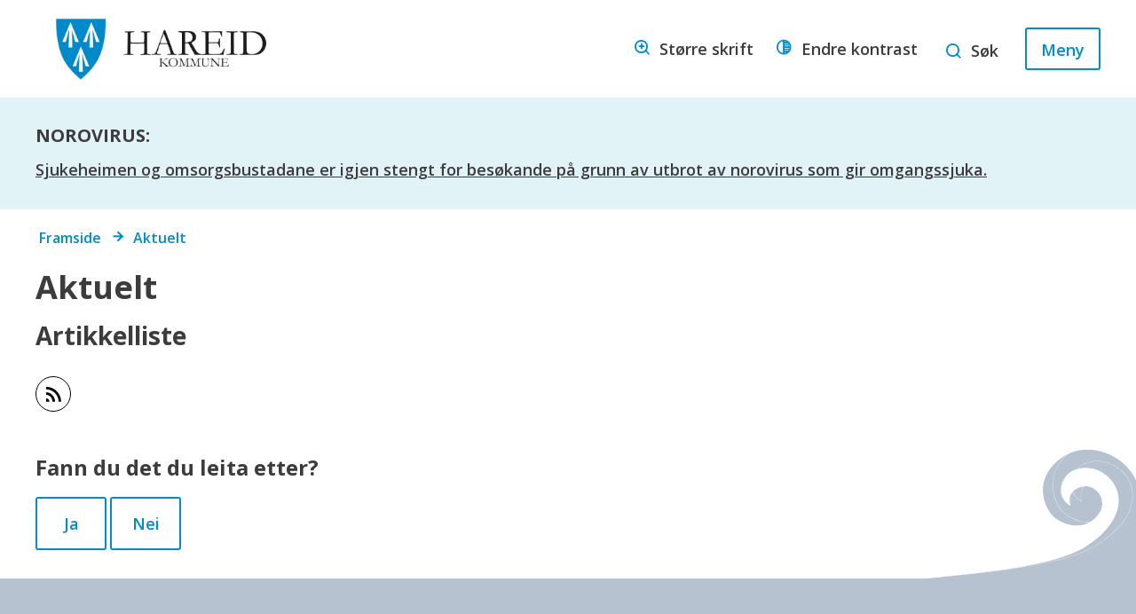

--- FILE ---
content_type: text/html; charset=utf-8
request_url: https://www.hareid.kommune.no/aktuelt/?Side=28
body_size: 15080
content:


<!DOCTYPE html>
<html lang="nn">
<head><meta charset="utf-8" /><meta name="format-detection" content="telephone=no" />
        <base href="/">
    <link href="/templates/assets/css/default.css?v=17.10.4448" type="text/css" rel="stylesheet">
<script src="/ClientApp/vanilla/templates/dist/bundle.js?v=17.10.4448" type="module"></script>
<script src="/ClientApp/vanilla/web-component-library/dist/index.js" type="module"></script>
<script src="/clientapp/reactjs-front/shared-components/dist/acos-shared-components.umd.js"></script><link href="/templates/assets/legacy-css/default-typography.css?v=20250526" rel="stylesheet" type="text/css" /><link href="/templates/assets/legacy-css/default-skip-to-links.css?v=20230510" rel="stylesheet" type="text/css" /><link href="https://cdn.jsdelivr.net/npm/remixicon@latest/fonts/remixicon.min.css" rel="stylesheet" /><link href="/templates/assets/legacy-css/default-article-teaser.css?v=20230606" rel="stylesheet" type="text/css" /><link href="/templates/assets/legacy-css/default-tabfocus-styles.css?v=20250331" rel="stylesheet" type="text/css" />
<meta http-equiv="X-UA-Compatible" content="IE=edge" />
<script src="/script/jQuery/jquery-1.12.4.min.js"></script>
<script src="/script/jQuery/jquery-migrate-1.4.1.min.js"></script>




<script src="/script/js/basefunksjoner.js?v=20210408"></script>




<script src="/script/jQuery/jquery.acos.js?v=20102020"></script>
<link type="text/css" rel="stylesheet" href="/clientApp/reactjs-front/tilbakemelding/build/static/css/main.da8afa71.css?v=17.10.4448" />
<link type="text/css" rel="stylesheet" href="/kunde/css/knapper/buttons.css" />
<link type="text/css" rel="stylesheet" href="/css/Knapper/button-icons.css" />
<link type="text/css" rel="stylesheet" href="/css/deleknapper-v2.css?v=1.1" />
<link type="text/css" rel="stylesheet" href="/Maler/Default/assets/css/themes/default/default.css?v=17.10.4448" />
<link type="text/css" rel="stylesheet" href="/Maler/Standard/Handlers/StyleHandler.ashx?bundle=signature&portalID=35&sprakID=11&designID=74&v=17.10.4448" />
<link type="text/css" rel="stylesheet" href="/design/sore_sunnmore_ikt/SSIKT/v2018/assets/css/hareid.css?v=v17.10.04448" />
<link type="text/css" rel="stylesheet" href="/css/tilbakemelding.css" />
<script src="https://assets.mailmojo.no/sdk.js" data-token="QUdCPckGmRMeoA8IKhhfgXJueJDaHf" async></script>


    
	<meta name="viewport" content="width=device-width, initial-scale=1" />
    
    
    
    
<title>
	Aktuelt - Hareid kommune
</title><link href="/css/css.ashx?style=artikkel" rel="stylesheet" type="text/css" /><link href="/css/css.ashx?style=login" rel="stylesheet" type="text/css" /><link rel="shortcut icon" href="~/kunde/favicon.ico"/>
<meta name="keywords" content="Hareid kommune, Hareid, Hareidlandet" />
<meta name="language" content="nn" />

        <script>
            (function () {
                document.addEventListener('DOMContentLoaded', function () {
                    document.querySelector(':root').style.setProperty('--innsyn-primary-theme-color', '#003B5C');
                    document.querySelector(':root').style.setProperty('--innsyn-primary-contrast-color', '#FFFFFF');
                    document.querySelector(':root').style.setProperty('--innsyn-primary-neutral-color', '#E7ECEA');
                    document.querySelector(':root').style.setProperty('--innsyn-secondary-theme-color', '#FBDBC2');
                    document.querySelector(':root').style.setProperty('--innsyn-secondary-contrast-color', '#141423');
                    document.querySelector(':root').style.setProperty('--innsyn-secondary-neutral-color', '#E9E1DC');
                });
            })();
        </script>
    

            <style>
                body.has-page-title:has(.js-content-title) {
                    .js-content-title {
                        display: none !important;
                    }
                }
            </style>
         <meta name="acos-cmscontext" content="w-1$o-1$m2377$sl0" />
</head>
<body lang="nn">
    
    
    
    
    <div aria-label="Snarvegar " role="navigation">

	<ul class="il-skip-to-links hidden">

		<li class="il-skip-to-link-item"><a class="il-skip-to-link" href="#contentInnhold">Hopp til innhald</a></li>
		<li class="il-skip-to-link-item"><a class="il-skip-to-link" href="#contentHovedmeny">Hopp til meny</a></li>
		<li class="il-skip-to-link-item"><a class="il-skip-to-link" href="#contentSok">Hopp til søk</a></li>

	</ul>
</div>

    

    
    
    
    <form method="post" action="/aktuelt/?Side=28" id="aspnetForm" class="no-script fullwidth-page subpage">
<div>
<input type="hidden" name="__VIEWSTATE" id="__VIEWSTATE" value="JQtscUp6v7dGbm9eoNUos8nRWJUFjxTBq43lCVmTBSSsKEUs54RG4GT1W2VPepsT1Au6ZXCANX/fSilV7T2Pr3iHKfz1NB9CHU7aucOuBS2piIyA/KEkjaPUSJGezwPzTm0/vPe+cH9dLLRfv6UroMTj/Dh0F4Et/UeHYgjvlXKy6J8dfFrMoQ59jxBESB+Ida6HCCh6i6Eur2m0W3CyLv2qikdsydxSIYO8ZJ3hiJCWX1kqV+AX3RMq9Z+h+zp300kf1C7hsDQLEzQinT3Db+Mq0yDaSq1Dr/8z96XFlSVuJd2xjt+gLWRGgZBgpAc2nVSjsqww7PhHbF2Xq2H+eDSViq6pkiFt9cnxRK7rgmatOimWJKPaV3AFaj383wl+0tfdwZbgxFguHrElS5VJwr3niYB6IHCrC50zO0a2fdvzynpgcabncgYJfdwso2k/wdldxEeAOIdPukapHATBOO0zv/ehjERktshapuiTQ3tGFSSBpv0DM4H3FJFjLgt0V904emIkji/FSGatUJ16duII/9EXYMyVmyG/4in6kzrUnHSvK5crJD/rZMEm0p4GyNpq5SYyg0cgNHVCqsuSunGbCWN87YcuQtm80PJD8JUF/crm3ky0hRJ0XCw6A4MJpmfQZkyEQKKvDRBu3TL31ybKpA+/Q1hB99v+Dl6wjP7vSsQWhTVHS9P1CTcbG6lnetXrQF71YgC3XomAC0zQx1hjtN5FrqvoJV0OHgsn5YLQiZznRhENddLICen0fCGQchFsNOI+t/shG8YRpHRGHkE+CmRMWefcgOhUxqKxs7Lo4WOfjWL1Ylw69F+jxQ3oLu4Tl/KvIqcTgU+o1GBO8rrS+ZuGd/us/[base64]/z15yQMv3tbt6N/hzC75pX6w9jfGrLECL0KoxJ+p4yypgiaW7I8dp3PzERymYKUibkQ9Q7gLLRnpGnAo/aUJfy4mhmdqSO47HMerV5We9OPgzm0uwIVH2mIAvDYMgvkhvjCSMYZZ9GdGI6OAJHVf9ERqDkWIbk1uewoY+R6/ibJRNh8LOazId+1NMvQ/j+hHq7b011zlsV7D7j6rwj6b4i+d+CocfL2+66Jq4JyKU0CcePwstE+/u7A6YIxSqB+alaL2fsfFQ0ZzjgAT2tCQdLwkHeXvBh6pVsor4DV+mgcMDxMGYQrsEunhNlPQTLHQvpgslldPvOyNG9wHHZunSyjxPV0lVg+/0/bHcuGCMfE1KsS7rZ3JaQVa5t/[base64]/lYNzOGCG+XSlVdkdXwY6TMFT1T8g2mZL26jxwH+VQSzpNUX9En1lVYkcRtW48jctNdN4wkdEoqpCrRe2K9iQeVmRdIE4sJh3M0FgNwfPs1ZmYj5J8H0DUIKXTYxe9dWlIIoVYSoQyhYy/APyBGi+2vXjPAz78ITLRtCtNWdXf4xQLLAbc5IryOs+78G8p2RYAlm7Jd+IXREbn3ogcKquO4J5sGIV+pUhKZELCMZB2Jf+hGsZN1E8mN/6XSvlSBSc5QhKOrAJAjNPiK0RbzICz7JX5g09cpXSggLJX9M8BWN3aZVhygICaOmybABFD7jsHMiMrRid1a8z6uO65OTboVQI/SiF4nOiM5oR5j0FkgJO/jPR+S15xcns1CsbWfJoI41U+NmwcBApWQTVkk49yPi+/zHkso1HiIZOXL7QaXvBOG859Dd1f0cpvOesLeyBAJvGKgj6ZfSI/ubp8ULUbJVZ8CDppM/66J82D/3DusyH2E5E2N+MRM8NBMkb0gaioIYIJjB5etU4yN9GRJUT2tYBqOtsKX/AApKnPdO6QGQ/luz46kfFTjprbE2GXEU/P3tKFRmQs5ze1osUl4ZbLVS39Qj/u5nL9EO2n0PAxm54FgkJ/+SHrnVPS652hYke+3YW1ejz6gMvsWyZekanPLpSIi10/MXw0Yql3EOzD1m15rb1d/BpcxGXTrbhS+WI2mQBi4MwlmjN2F6DJY9q0xXWVsBzKFxSq59UcxZjHHn0MUTl0Aa/pROyyzeB3kYwl25oPrAfZmSHaKvn8KPw8rXytkzih9RkhzV6CStHl7V5QQo7THDTGPFe9EHfDPnoaNexf5vexNNLxebsg4Z2t7d9PaDToj0m0UEUK7MZiCRlsj9fZgWVlxm538fasM8jh2Hhyc336jeyUdvhqbF7oWU7Slzdzi42z7NFM0hIDwb/jstA4d1b2avQ8/oKXah9+2Y+MbN6nkuFRoWlzbcsE8kh91WfkUJygVi+sMhPmAVuBCAYTOf4UGsNy0X9vEn0MfuFU05wmGRNwiPDcwhE/2C5iXYIUM/n7BtnHjAaJBU0leMCNgJFkxHzxqjfE+4JSByBXRjs8dSKs23bF20HzAjwt6faHBA7r1YVcEpG4hayzgd32ch1qB4byHsbESJ0fP2cUz6IwLwpvmLfBwxFGD/X6iaHtiyQu691TrxgtPqqS4zp86uzCe8KUu81+YbrrAGqu7NueKs0vCJj+SHnrwMJba8Wo4ApXWhv93qNEbj0+aAjRnolkBlI+M1vqHMehRWkKdu8d21LNdd9A3A" />
</div>

<script type="text/javascript">
//<![CDATA[
var theForm = document.forms['aspnetForm'];
if (!theForm) {
    theForm = document.aspnetForm;
}
function __doPostBack(eventTarget, eventArgument) {
    if (!theForm.onsubmit || (theForm.onsubmit() != false)) {
        theForm.__EVENTTARGET.value = eventTarget;
        theForm.__EVENTARGUMENT.value = eventArgument;
        theForm.submit();
    }
}
//]]>
</script>


<script src="/WebResource.axd?d=6WbXHT2QxaPNORfZ2ia0XN-x4sRpqsOBGRpI3b8pZP115X-OPPl8t1GgxqVZtxGR7dRscZ_daV42Gx0iVQapdKecMtME4Bk6n8SjLGhV8ek1&amp;t=638901608248157332" type="text/javascript"></script>


<script type="text/javascript">
//<![CDATA[
function addLoadEvent(func) {
var oldonload = window.onload;
if (typeof window.onload != 'function') {
window.onload = func;
} else {
window.onload = function() {
if (oldonload) {
oldonload();
}
func();
}
}
}   
//]]>
</script>

<div>

	<input type="hidden" name="__VIEWSTATEGENERATOR" id="__VIEWSTATEGENERATOR" value="4BEBD591" />
	<input type="hidden" name="__SCROLLPOSITIONX" id="__SCROLLPOSITIONX" value="0" />
	<input type="hidden" name="__SCROLLPOSITIONY" id="__SCROLLPOSITIONY" value="0" />
	<input type="hidden" name="__EVENTTARGET" id="__EVENTTARGET" value="" />
	<input type="hidden" name="__EVENTARGUMENT" id="__EVENTARGUMENT" value="" />
	<input type="hidden" name="__VIEWSTATEENCRYPTED" id="__VIEWSTATEENCRYPTED" value="" />
	<input type="hidden" name="__EVENTVALIDATION" id="__EVENTVALIDATION" value="iaZ2a95Ue87KV1hnMv9muRUMW0bWQuz1a7Z0BU1G786UzLKaGyZ9qlYErNzYyYN++0IJInRvHPTRfD4UTFOLwI2aAvMmXBT87ouKA26NuS63D2m05w5yHccd/F3J0AWcDiI4mi+A1xZahfta2rs8fmCMdKv9jYyHMfn8olTCAu5DQcOfeG0tTgE7LT5KjwTWKPxOyPiEih1oFyFzkAxYxrBhD1UTx7LmHU38iZ+k0VbXtfeZFFJwrpPbvXaFf92KYlhyD4VqF/Zr6jHdsjEKuA==" />
</div>
        
        
        
            <header ID="header">
                <div class="header__content">
                    <div class="header__logo">
                        <h1 class="header__title">
                            <a id="ctl00_ctl00_ctl00_ctl00_innhold_hlDefault" href="/">
                                    <span class="customLogo">
                                        <img alt="Hareid kommune" src="/handlers/bv.ashx/ie3360538-8240-4533-a858-e361c0c7e843/nettside-logo.jpg" />
                                    </span>
                                
                                <span class="title">Hareid kommune</span>
                            </a>
                        </h1>
                    </div>
                    <div class="header__navigation">
                        
                            <div ID="accessibility-menu__container">
                                <div ID="accessibility-menu">
                                    <!-- Start sone -->
<div id="Sone2002" class="zone Zone webPartZoneVertical">

	<div class="webPart topmenu" id="ctl00_ctl00_ctl00_ctl00_innhold_ctl03_WebpartId_387">
		<div class="webPartInnhold">
			<!--Fromcache-->
<ul class="vListe"><li class="toplevel icon-zoom-in js-enlarge-text"><a href="javascript:void(0);" data-id="24597" class=""><span>Større skrift</span></a></li><li class="toplevel icon-contrast js-contrast"><a href="javascript:void(0);" data-id="24598" class=""><span>Endre kontrast</span></a></li></ul>
		</div>
	</div>

</div>
<!-- Slutt sone -->
                                </div>
                            </div>
                        
                    </div>
                    <div class="header__buttons">
                        <ul ID="navigation">
                            <li ID="js-search-box search-box-toggle__container">
                                <button type="button" ID="search-box-toggle"><span>Søk </span></button>
                            </li>
                            <li>
                                <a name="contentHovedmeny"></a>

                                <button type="button" ID="main-menu-toggle"><span>Meny</span></button>
                            </li>
                        </ul>
                    </div>
                </div>
	        </header>
        
        <nav ID="main-menu">
            <div ID="main-menu-container">
                <div ID="main-menu-left">
                    
                    <!-- Start sone -->
<div id="Sone100000" class="zone Zone webPartZoneVertical">

	<div class="webPart" id="ctl00_ctl00_ctl00_ctl00_innhold_ctl04_WebpartId_392">
		<div class="webPartInnhold">
			<!--Fromcache-->
<ul class="vListe"><li class="toplevel"><a href="https://www.hareid.kommune.no/tenester/" data-id="24574" class=""><span><span class="img"></span><span class="text">Tenester</span></span></a></li><li class="toplevel"><a href="https://www.hareid.kommune.no/tenester/paverknad-og-politikk/slik-kan-du-paverke/slik-kan-du-paverke-det-som-skjer-i-hareid-kommune.61386.aspx" data-id="24575" class=""><span><span class="img"></span><span class="text">Slik kan du påverke</span></span></a></li><li class="toplevel"><a href="https://www.hareid.kommune.no/tenester/organisasjon-og-tilsette/" data-id="24576" class=""><span><span class="img"></span><span class="text">Organisasjon og tilsette</span></span></a></li><li class="toplevel"><a href="https://www.hareid.kommune.no/aktuelt/" data-id="24577" class=""><span><span class="img"></span><span class="text">Aktuelt</span></span></a></li><li class="toplevel"><a href="https://www.hareid.kommune.no/$menyid?4737&amp;MId1=3261" data-id="24579" class=""><span><span class="img"></span><span class="text">Vakttelefonar</span></span></a></li><li class="toplevel"><a href="https://www.hareid.kommune.no/tenester/organisasjon-og-tilsette/personvern-og-informasjonssikkerheit/" data-id="33948" class=""><span><span class="img"></span><span class="text">Personvernerklæring</span></span></a></li><li class="toplevel"><a href="https://www.hareid.kommune.no/tenester/kultur-og-fritid/fritid-og-aktivitetar/det-skjer-i-hareid/" data-id="52063" class=""><span><span class="img"></span><span class="text">Kultur- og aktivitetskalender</span></span></a></li><li class="toplevel"><a href="https://www.hareid.kommune.no/intranett-hareid/verktoy/" data-id="59785" class=""><span><span class="img"></span><span class="text">Arbeidsverktøy til kommunalt tilsette med heimekontor</span></span></a></li><li class="toplevel"><a href="https://www.hareid.kommune.no/tenester/organisasjon-og-tilsette/tilsette/" data-id="59902" class=""><span><span class="img"></span><span class="text">Finn telefon/e-post til tilsette</span></span></a></li></ul>
		</div>
	</div>

	<div class="webPart topmenu-mobile" id="ctl00_ctl00_ctl00_ctl00_innhold_ctl04_WebpartId_393">
		<div class="webPartInnhold">
			<!--Fromcache-->
<ul class="vListe"><li class="toplevel icon-zoom-in js-enlarge-text"><a href="javascript:void(0);" data-id="24597" class=""><span><span class="img"></span><span class="text">Større skrift</span></span></a></li><li class="toplevel icon-contrast js-contrast"><a href="javascript:void(0);" data-id="24598" class=""><span><span class="img"></span><span class="text">Endre kontrast</span></span></a></li></ul>
		</div>
	</div>

</div>
<!-- Slutt sone -->
                </div>
            </div>
        </nav>
        <div ID="search-box" role="search">
            <div ID="search-box-content">
                <div id="ctl00_ctl00_ctl00_ctl00_innhold_ctl05_pnlSok" onkeypress="javascript:return WebForm_FireDefaultButton(event, &#39;ctl00_ctl00_ctl00_ctl00_innhold_ctl05_btnSearch&#39;)">
	
<div class="js-searchform" data-action-url="/sok.aspx">
    
    <a name="contentSok"></a>
	

    <input type="hidden" name="ctl00$ctl00$ctl00$ctl00$innhold$ctl05$hdMId1" id="ctl00_ctl00_ctl00_ctl00_innhold_ctl05_hdMId1" value="2346" />
    <input name="ctl00$ctl00$ctl00$ctl00$innhold$ctl05$txtSearch" type="text" id="ctl00_ctl00_ctl00_ctl00_innhold_ctl05_txtSearch" class="js-liten-trigger-search" aria-label="Søketekst" />
    <input type="submit" name="ctl00$ctl00$ctl00$ctl00$innhold$ctl05$btnSearch" value="Søk" id="ctl00_ctl00_ctl00_ctl00_innhold_ctl05_btnSearch" />
    

    <script>
        (function () {

            const input = document.getElementById('ctl00_ctl00_ctl00_ctl00_innhold_ctl05_txtSearch');
            const searchBase = '/sok.aspx';
            const searchUrl = searchBase + (searchBase.includes('?') ? '&' : '?') + 'MId1=2346&soketekst='

            if(input) {
                var searchBoxes = document.querySelectorAll('.js-searchform .js-liten-trigger-search');

                if (searchBoxes) {
                    for (var i = 0; i < searchBoxes.length; i++) {
                        var searchBox = searchBoxes[i];

                        if (!searchBox.hasAttribute('data-handled')) {
                            searchBox.setAttribute('data-handled', 'true');

                            searchBox.addEventListener('keydown', function(e) {
                                if (e.which == 13) {
                                    window.location.href = searchUrl + input.value;
                                }
                            });
                        }
                    }
                }

                var submitButtons = document.querySelectorAll('.js-searchform input[type="submit"]');
        
                if (submitButtons) {
                    for (var i = 0; i < submitButtons.length; i++) {
                        var submitButton = submitButtons[i];
                    
                        if (!submitButton.hasAttribute('data-handled')) {
                            submitButton.setAttribute('data-handled', 'true');

                            submitButton.addEventListener('click', function (e) { 
                                e.preventDefault();
                                window.location.href = searchUrl + input.value;
                            });
                        }
                    }
                }
            }

        })();
    </script>
</div>

</div>
            </div>
		</div>
        
         
            <div ID="subMenu">
                <div ID="subMenu-content">
                    <div ID="subMenu-message">
                        <!-- Start sone -->
<div id="Sone3333" class="zone Zone webPartZoneVertical">

	<div class="webPart" id="ctl00_ctl00_ctl00_ctl00_innhold_ctl07_WebpartId_388">
		<div class="webPartInnhold">
			
        <div class="area-message-list">
    
        <div class="area-message-list-item js-area-message area-message--info">
            
            <div class="area-message-list-item__text">
                
                <div class="area-message-list-item__title">
                    <h3><span>NOROVIRUS:</span></h3>
                </div>
                
                <div class="area-message-list-item__content">
                    <p><a class="InnholdLinkTekst link-webpage " href="https://www.hareid.kommune.no/aktuelt/ny-besoksstenging-av-hadartun-og-sjukeheimen.196978.aspx" data-id='170587'>Sjukeheimen og omsorgsbustadane er igjen stengt for besøkande på grunn av utbrot av norovirus som gir omgangssjuka.</a></p>
                </div>
                

            </div>
        </div>
    
        </div>
    
		</div>
	</div>

</div>
<!-- Slutt sone -->
                    </div>
                </div>
            </div>
        
        
        <a name="contentInnhold"></a>

        
    
            <div id="message-box">
                <!-- Start sone -->
<div id="Sone10000" class="zone Zone webPartZoneVertical">

</div>
<!-- Slutt sone -->
            </div>
        
            <div id="upper-page-navigation">
                <div id="upper-page-navigation-content">
                    
                        <div id="breadcrumbs">
                            <div class="breadcrumbsWrapper">
                                
        <span>
            <span class="breadcrumbs__label ">
                Du er her:
            </span>
        </span>
        <ul id="breadcrumb-ctl00_ctl00_ctl00_ctl00_innhold_MidtSone_ucBreadcrumbs" class="breadcrumbs__list js-breadcrumb">
    
        <li class="breadcrumbs__item">
            <a href="https://www.hareid.kommune.no:443/" 
                >
                <span>Framside</span>
            </a> 
        </li>
    
        <li class="breadcrumbs__item">
            <a href="https://www.hareid.kommune.no:443/aktuelt/" 
                >
                <span>Aktuelt</span>
            </a> 
        </li>
    
        </ul>
    

<script>

    (function () {

        

        var initialBreadcrumbs = [];

        function createBreadcrumbItem(title, url) {
            var liElement = document.createElement('li');
            liElement.classList.add('breadcrumbs__item');

            var aElement = document.createElement('a');
            aElement.href = url;

            liElement.appendChild(aElement);

            var spanElement = document.createElement('span');
            spanElement.innerText = title;

            aElement.appendChild(spanElement);

            return liElement;
        }

        function initialize() {
            var breadcrumbElements = document.querySelectorAll('.js-breadcrumb');

            if (breadcrumbElements) {
                for (var i = 0, length = breadcrumbElements.length; i < length; i++) {
                    var breadcrumbElement = breadcrumbElements[i];

                    initialBreadcrumbs[breadcrumbElement.id] = breadcrumbElement.querySelectorAll('li');
                }
            }
        }

        document.addEventListener('DOMContentLoaded', function () {
            if (!window.legacyBreadcrumbsInitialized) {
                initialize();

                if (window.eventBus) {
                    window.eventBus.addEventListener('add-breadcrumb-item', function (event) {
                        var breadcrumbElements = document.querySelectorAll('.js-breadcrumb');

                        if (breadcrumbElements) {
                            for (var i = 0, length = breadcrumbElements.length; i < length; i++) {
                                var breadcrumbElement = breadcrumbElements[i];

                                var breadcrumbItemElement = createBreadcrumbItem(event.target.title, event.target.url);

                                breadcrumbElement.appendChild(breadcrumbItemElement);
                            }
                        }
                    });

                    window.eventBus.addEventListener('remove-breadcrumb-item', function (event) {
                        var breadcrumbElements = document.querySelectorAll('.js-breadcrumb');

                        if (breadcrumbElements) {
                            for (var i = 0, length = breadcrumbElements.length; i < length; i++) {
                                var breadcrumbElement = breadcrumbElements[i];

                                if (breadcrumbElement.lastElementChild) {
                                    breadcrumbElement.removeChild(breadcrumbElement.lastElementChild);
                                }
                            }
                        }
                    });

                    window.eventBus.addEventListener('reset-breadcrumb', function (event) {
                        var breadcrumbElements = document.querySelectorAll('.js-breadcrumb');

                        if (breadcrumbElements) {
                            for (var i = 0, length = breadcrumbElements.length; i < length; i++) {
                                var breadcrumbElement = breadcrumbElements[i];

                                breadcrumbElement.innerHTML = '';

                                for (var j = 0; j < initialBreadcrumbs[breadcrumbElement.id].length; j++) {
                                    var breadcrumbItemElement = initialBreadcrumbs[breadcrumbElement.id][j];

                                    breadcrumbElement.appendChild(breadcrumbItemElement);
                                }                           
                            }
                        }
                    });
                }

                window.legacyBreadcrumbsInitialized = true;
            }
        });

    })();

</script>
                            </div>
                        </div>
                    
                </div>
            </div>
        
            <div id="local-message-box">
                <!-- Start sone -->
<div id="Sone7700" class="zone Zone webPartZoneVertical">

</div>
<!-- Slutt sone -->
            </div>
        
    
    
        <main id="main">
            <div id="main-content">
                
    <div id="middle-column">
        
        
    
    
        <div class="legacy-content-page legacy-content-page--article-list">
            
<h1 class="ArtikkelKategoriOverskrift">Aktuelt</h1><h2 class="ac-heading ac-heading--2 ac-visually-hidden">
 <span class="ac-heading-text">Artikkelliste</span>
</h2>
<ol class="ac-content-grid-list ac-content-grid-list--article-list">
</ol>
<div class="artikkelNavigasjon">
            
            
        </div>
        <div class="share-button-list">
            <ul class="il-share-button-list">
    
        <li class="il-share-button-list-item">
            <a class="il-share-button-list-item-trigger rss il-share-button-list-item-trigger--rss" href="/ArtikkelRSS.ashx?NyhetsKategoriId=2377&amp;Spraak=Nynorsk" title="Abonner på RSS">
                <span class="il-share-button-list-item-trigger-text">Abonner på RSS</span>
            </a>
        </li>
    
        </ul>
        </div>
    
<input type="hidden" id="kalenderRssUrl" value="/Handlers/rss.ashx?lang=11&typ=0&search=" />
<script>
    document.addEventListener('DOMContentLoaded', function () {
        const shareButtonLink = document.querySelector('.js-kalender-rss');

        if (shareButtonLink) {
            // Function to update the RSS link
            const updateRssLink = function () {
                // Retrieve the raw URL from the hidden input
                var kalenderRSSUrl = '/Handlers/rss.ashx?lang=11&typ=0&search=';

                // Construct a URL object for the RSS URL
                const rssUrl = new URL(kalenderRSSUrl, window.location.origin);

                // Remove 'cat' from the RSS URL
                rssUrl.searchParams.delete('cat');

                // Extract query parameters from the current browser URL
                const urlParams = new URLSearchParams(window.location.search);

                // Remove any existing 'kategori' values in the RSS URL
                rssUrl.searchParams.delete('kategori');
                rssUrl.searchParams.delete('typ');

                // Iterate over each 'kategori' from the browser URL and append them to the RSS URL
                urlParams.forEach((value, name) => {
                    if (name === 'kategori') {
                        rssUrl.searchParams.append('cat', value);
                    } else if (name === 'hendelseType') {
                        rssUrl.searchParams.append('typ', value);
                    }
                });

                // Update the share button link with the new RSS URL
                shareButtonLink.href = rssUrl.toString();
            };

            // Update RSS link when the page loads
            updateRssLink();

            // Check if eventBus is available and listen for the event
            if (window.eventBus) {
                window.eventBus.addEventListener('filtervisning-filterupdated', function (event) {
                    updateRssLink(); // Update RSS link when the custom event is triggered
                });
            }
        }
    });
</script>

        </div>
    

        
    </div>

            </div>
        </main>
    
    
    
        <div id="bottom-content-boxes">
            <div id="bottom-content-boxesContent">
                <!-- Start sone -->
<div id="Sone20000" class="zone Zone webPartZoneVertical">

	<div class="webPart" id="ctl00_ctl00_ctl00_ctl00_innhold_MidtSone_ctl06_WebpartId_909">
		<div class="webPartInnhold">
			
    <div id="tilbakemelding"></div>



		</div>
	</div>

</div>
<!-- Slutt sone -->
            </div>
        </div>
    

        
            <div class="footer-top">
                <div class="footer-top__content"></div>
            </div>
            <footer ID="footer">
                <div ID="footer-content">
                    <!-- Start sone -->
<div id="Sone8000" class="zone Zone webPartZoneVertical">

	<div class="webPart egendef" id="ctl00_ctl00_ctl00_ctl00_innhold_ctl09_WebpartId_389">
		<div class="webPartInnhold">
			<!-- Cached at 20.01.2026 13:57:55 (html) 27.11.2025 08:33:13 (content) (1) -->
<h2 class="il-heading il-heading--h2">Hareid kommune</h2><p>Besøks- og postadresse:<br />Rådhusplassen 5<br />6060 Hareid</p><p><a class="InnholdLinkTekst link-webpage " href="https://www.hareid.kommune.no/tenester/organisasjon-og-tilsette/kontakt-oss/" data-id='168962'>Kontaktinformasjon og skjema</a></p><p><a class="InnholdLinkTekst link-webpage " href="https://svarut.ks.no/edialog/mottaker/964979278" data-id='25689'>eDialog - sikker sending av post</a></p><p><a href="mailto:fakturamottak@hareid.kommune.no">fakturamottak@hareid.kommune.no</a></p><p>Telefon: 70 09 50 00&nbsp;<br />Organisasjonsnr. 964979278</p><p>Kontonummer:&nbsp;4213.37.61807</p><p>Opningstid resepsjon: klokka 09-15</p><p><a class="InnholdLinkTekst link-webpage " href="https://www.hareid.kommune.no/tenester/organisasjon-og-tilsette/kontakt-oss/tilsette/" data-id='33353'>Finn tilsett</a></p>

		</div>
	</div>

</div>
<!-- Slutt sone --><!-- Start sone -->
<div id="Sone8001" class="zone Zone webPartZoneVertical">

	<div class="webPart egendef" id="ctl00_ctl00_ctl00_ctl00_innhold_ctl10_WebpartId_390">
		<div class="webPartInnhold">
			<!-- Cached at 20.01.2026 13:57:55 (html) 21.02.2024 11:06:12 (content) (1) -->
<h2 class="il-heading il-heading--h2">Viktige telefonnummer</h2><p>Brann 110 - Ambulanse 113 - Politi 112</p><p>&nbsp;</p><p>Sentralbord - 70 09 50 00 - opningstid kl 10-14<br />&nbsp;</p><p>Vakttelefon for veg, vatn og avløp - 970 62 360<br />Brannvakt -&nbsp;911 14&nbsp;242<br />Legevaktsentralen -&nbsp;<strong>116117</strong><br />Legekontor - 70 30 70 70<br />NAV sosial -&nbsp;55 55 33 33<br />Reinhaldsverk - 70 00 70 50<br />Den off. tannhelsetenesta - 71 28 49 30<br />&nbsp;</p><p>Hareid kommune tek ikkje ansvar for&nbsp;innhald på eksterne lenkjer</p>

		</div>
	</div>

</div>
<!-- Slutt sone --><!-- Start sone -->
<div id="Sone8002" class="zone Zone webPartZoneVertical">

	<div class="webPart egendef" id="ctl00_ctl00_ctl00_ctl00_innhold_ctl11_WebpartId_391">
		<div class="webPartInnhold">
			<!-- Cached at 20.01.2026 13:57:55 (html) 08.02.2024 09:48:12 (content) (1) -->
<h2 class="il-heading il-heading--h2">Om nettstaden</h2>

<p>Ansvarleg redakt&oslash;r: <a class="InnholdLinkTekst link-email " href="mailto:erlend.friestad@hareid.kommune.no" data-id='116859'>Erlend Friestad, kommunikasjonsansvarleg</a></p>

<p><a class="InnholdLinkTekst link-webpage " href="https://www.hareid.kommune.no/tenester/organisasjon-og-tilsette/personvern-og-informasjonssikkerheit/" data-id='33974'>Personvernerkl&aelig;ring</a></p>

<p><a class="InnholdLinkTekst link-webpage " href="https://uustatus.no/nn/erklaringer/publisert/9c56f359-fb5f-432a-8c54-f99d5fdfa8ad" data-id='116858'>Tilgjengelegheitserkl&aelig;ring for nettsida v&aring;r</a></p>

<p><span><span><a href="https://uustatus.no/nn/erklaringer/publisert/fb96b036-082d-4ba3-8e6d-a8ed163cdc40">Tilgjenglegheitserkl&aelig;ring FIKS bekymringsmelding</a></span></span></p>

<p><span><span><a class="InnholdLinkTekst link-webpage " href="https://uustatus.no/nn/erklaringer/publisert/cc11df46-ac07-450e-aeb5-f55ec84b5dc8" data-id='117994'>Tilgjengelegheitserkl&aelig;ring eDialog.</a></span></span></p>

<p><span><span><a class="InnholdLinkTekst link-webpage " href="https://uustatus.no/nn/erklaringer/publisert/fa34fc49-fd8c-44c6-bc67-8e00904e6c10" data-id='118079'>Tilgjengelegheitserkl&aelig;ring for innsynsportalen v&aring;r.</a></span></span></p>


		</div>
	</div>

</div>
<!-- Slutt sone -->
                    <div class="social-media">
                        <!-- Start sone -->
<div id="Sone8004" class="zone Zone webPartZoneVertical">

</div>
<!-- Slutt sone -->
                    </div>
                    <div class="back-to-top-button-wrapper">
                        <a class="back-to-top-button js-back-to-top-button" href="#header"><span>Til toppen</span></a>
                    </div>
                </div>
                <div class="footer-sole">
                    <div class="footer-sole__content">
                        <!-- Start sone -->
<div id="Sone8003" class="zone Zone webPartZoneVertical">

</div>
<!-- Slutt sone -->
                    </div>
                </div>
            </footer>
        
    
<script src='/clientApp/reactjs-front/tilbakemelding/build/static/js/27.e030d1ab.chunk.js?v=17.10.4448'></script><script src='/clientApp/reactjs-front/tilbakemelding/build/static/js/main.290efcdf.js?v=17.10.4448'></script><script src='/script/jQuery/jquery.cookie.js'></script><script src='/design/sore_sunnmore_ikt/SSIKT/v2018/assets/js/scripts.js?v=v17.10.04448'></script><script src='/script/js/jsinfo.min.js?v=1.1'></script><script src='/script/js/beredskap.js'></script><script src='/script/eventbus/eventbus.min.js'></script><script src='/templates/design/assets/js/common.js?v=v17.10.04448'></script>
<script type="text/javascript">
//<![CDATA[

theForm.oldSubmit = theForm.submit;
theForm.submit = WebForm_SaveScrollPositionSubmit;

theForm.oldOnSubmit = theForm.onsubmit;
theForm.onsubmit = WebForm_SaveScrollPositionOnSubmit;
//]]>
</script>
</form>

     
    

    <script>
        var virtualPath = "/";
    </script>

    
    <script>
        var pageTitleHandledByDesignTemplates = false;

        (function () {
            window.addEventListener('hashchange', (event) => {
                
                var hash = window.location.hash;

                if (hash) {
                    var fragment = hash;

                    var element = document.querySelector('[data-id="' + fragment.substr(1) + '"]');

                    if (element) {
                        setTimeout(function () {
                            var useScrollIntoView = true;

                            if (!useScrollIntoView) {
                                var clientRect = element.getBoundingClientRect();

                                var scrollToTopMargin = 130;

                                var scrollToOptions = {
                                    top: clientRect.top + scrollToTopMargin + window.scrollY,
                                    behavior: 'smooth'
                                };

                                window.scroll(scrollToOptions);
                            } else {
                                element.scrollIntoView({ behavior: 'smooth', block: 'start' });
                            }
                        }, 250);
                    }
                }
            });

            document.addEventListener('DOMContentLoaded', function () {
                var pageTitleElement = document.querySelector('.js-page-title');

                if (pageTitleElement) {
                    var pageTitleElementStyle = window.getComputedStyle(pageTitleElement);
                    var pageTitleElementIsVisible = pageTitleElementStyle.display !== 'none' && pageTitleElementStyle.visibility !== 'hidden' && pageTitleElementStyle.opacity !== '0';

                    if (pageTitleElementIsVisible) {
                        pageTitleHandledByDesignTemplates = true;

                        document.querySelector('body').classList.add('has-page-title');
                    }

                    if (window.eventBus) {
                        window.eventBus.addEventListener('set-page-title', function (event) {
                            if (event.target && event.target.text) {
                                var pageTitleTextElement = document.querySelector('.js-page-title-text');

                                if (pageTitleTextElement) {
                                    pageTitleTextElement.innerHTML = event.target.text;
                                }
                            }
                        });
                    }
                }


                var hash = window.location.hash;

                if (hash) {

                    if (hash.startsWith('#!#')) {
                        var fragment = hash.substr(2);

                        var element = document.querySelector(fragment);

                        if (element) {
                            setTimeout(function () {
                                var clientRect = element.getBoundingClientRect();
                                window.scroll(0, clientRect.top + window.scrollY);
                            }, 250);
                        }
                    } else {
                        var fragment = hash;

                        
                        try {
                            var element = document.querySelector(fragment);

                            if (!element) {
                                
                                element = document.querySelector('[data-id="' + fragment.substr(1) + '"]');

                                if (element) {
                                    setTimeout(function () {
                                        var clientRect = element.getBoundingClientRect();
                                        window.scroll(0, clientRect.top + window.scrollY);

                                        if (window.eventBus) {
                                            window.eventBus.dispatch('show-parent-container', element);
                                        }
                                    }, 250);
                                }
                            }
                        } catch {

                        }
                    }
                }

                var anchorElements = document.getElementsByTagName('a');
                
                for (var i = 0; i < anchorElements.length; i++) {
                    try {
                        var anchor = anchorElements[i];

                        var hasHref = anchor.hasAttribute('href');

                        if (hasHref) {
                            var isExternal = anchor.hostname != window.location.hostname;
                            var isJavascript = anchor.href.indexOf('javascript:') > -1
                            var isMailTo = anchor.href.indexOf('mailto:') > -1;
                            var isTelLink = anchor.href.indexOf('tel:') > -1;
                            var hasImage = anchor.querySelector('img');

                            if (isExternal && !isJavascript && !isMailTo && !isTelLink && !hasImage) {
                                if (!anchor.classList.contains('external-link')) {
                                    anchor.classList.add('external-link');
                                }

                                if (!anchor.classList.contains('external')) {
                                    anchor.classList.add('external');
                                }
                            }
                        }
                    } catch (e) {
                        // Internet Explorer might throw invalid argument exception for unknown reasons
                    }
                }

                var contentSkipToLink = document.querySelector('a.il-skip-to-link[href="#contentInnhold"]');

                if (contentSkipToLink) {
                    contentSkipToLink.addEventListener('click', function (event) {
                        event.preventDefault();

                        var contentSkipToLinkTarget = document.querySelector('a[name="contentInnhold"]');

                        if (contentSkipToLinkTarget) {
                            contentSkipToLinkTarget.setAttribute('tabindex', '-1');
                            contentSkipToLinkTarget.focus();

                            var top = contentSkipToLinkTarget.getBoundingClientRect().top;

                            var isSmoothScrollSupported = 'scrollBehavior' in document.documentElement.style;

                            var scrollToOptions = {
                                left: 0,
                                top: top,
                                behavior: 'smooth'
                            };

                            if (isSmoothScrollSupported) {
                                window.scroll(scrollToOptions);
                            } else {
                                window.scroll(scrollToOptions.left, scrollToOptions.top);
                            }
                        }
                    });
                }
            }, false);

            document.addEventListener('DOMContentLoaded', () => {
				const backToTopButton = document.querySelector('.js-new-back-to-top-button');
				if (backToTopButton) {
					backToTopButton.addEventListener('click', (event) => {
						event.preventDefault();
						const isSmoothScrollSupported = 'scrollBehavior' in document.documentElement.style;
						const header = document.getElementById('header');
						let top;
						if(!header){
							  const headerElements = document.getElementsByClassName('header');
							  if (headerElements.length > 0) {
								top = headerElements[0].getBoundingClientRect().top;
							  }
						}
						else {
							top = header.getBoundingClientRect().top;
						}
						const scrollToOptions = {
							left: 0,
							top: top,
							behavior: 'smooth'
						};
						if (isSmoothScrollSupported) {
							window.scroll(scrollToOptions);
						}
						else {
							window.scroll(0, top);
						}
					});
				}
			});

            // ------------------------------------------------------------------------
            // Focus-effekt kun ved tastaturnavigering
            // ------------------------------------------------------------------------

            document.addEventListener('mousedown', function () {
                if (document.documentElement.classList.contains('tabbing')) {
                    document.documentElement.classList.remove('tabbing');
                }

                if (document.body.classList.contains('tabbing')) {
                    document.body.classList.remove('tabbing');
                }
            });

            document.addEventListener('mouseup', function () {
                if (document.documentElement.classList.contains('tabbing')) {
                    document.documentElement.classList.remove('tabbing');
                }

                if (document.body.classList.contains('tabbing')) {
                    document.body.classList.remove('tabbing');
                }
            });

            document.addEventListener('keyup', function (event) {
                if (event.keyCode == 9) {
                    if (!document.documentElement.classList.contains('tabbing')) {
                        document.documentElement.classList.add('tabbing');
                    }

                    if (!document.body.classList.contains('tabbing')) {
                        document.body.classList.add('tabbing');
                    }
                }
            });
        })();
    </script>
   
</body>
</html>


--- FILE ---
content_type: text/css
request_url: https://www.hareid.kommune.no/design/sore_sunnmore_ikt/SSIKT/v2018/assets/css/hareid.css?v=v17.10.04448
body_size: 26619
content:
@import"https://fonts.googleapis.com/css?family=Open+Sans:400,400i,600,700";@property --v-grid-column-count{syntax:"<integer>";inherits:false;initial-value:1}@property --v-grid-column-spacing-level{syntax:"<integer>";inherits:false;initial-value:0}@property --v-grid-row-spacing-level{syntax:"<integer>";inherits:false;initial-value:0}.version-style-marker-class{color:red}mark{color:inherit}@font-face{font-family:"ssikt";src:url("../fonts/ssikt.eot?1eb1xe");src:url("../fonts/ssikt.eot?1eb1xe#iefix") format("embedded-opentype"),url("../fonts/ssikt.ttf?1eb1xe") format("truetype"),url("../fonts/ssikt.woff?1eb1xe") format("woff"),url("../fonts/ssikt.svg?1eb1xe#ssikt") format("svg");font-weight:normal;font-style:normal}.artikkeloversiktrad .KategoriForfatter:before,#middle-column .calContent .calEvent h3.hendelseskontakt:before,#middle-column .calContent .calEvent .completeLocation h3:before,.frontpage__article-list-box .webPartBunnLink a:after,.frontpage__service-menu a.external-link:after,#lower-page-navigation #sub-navigation a.external-link:after,.frontpage__service-menu a:after,#lower-page-navigation #sub-navigation a:after,.frontpage__shortcut-menu a.external-link:after,.frontpage__shortcut-menu a:after,.faqWrapper .faq .divFaqSporsmal.open::after,.faqWrapper .faq .divFaqSporsmal::after,#breadcrumbs .breadcrumbsWrapper>ul li+li:before,#breadcrumbs .breadcrumbsWrapper>ul li:before,.back-to-top-button::after,#main-menu-toggle:before,#search-box-toggle::before,#main-menu a:before,#main-menu #main-menu-container #main-menu-left a.external-link .text:after,.webPart[class^=icon-] .webPartTittel span:before,.webPart[class*=" icon-"] .webPartTittel span:before,table.faktaboks[class^=icon-] caption:before,table.faktaboks[class*=" icon-"] caption:before,.webPart li[class^=icon-]>a>span:before,.webPart li[class*=" icon-"]>a>span:before{font-family:"ssikt" !important;speak:none;font-style:normal;font-weight:normal;font-variant:normal;text-transform:none;line-height:1;-webkit-font-smoothing:antialiased;-moz-osx-font-smoothing:grayscale}.webPart[class^=icon-].icon-activity .webPartTittel span:before,.webPart[class*=" icon-"].icon-activity .webPartTittel span:before,table.faktaboks[class^=icon-].icon-activity caption:before,table.faktaboks[class*=" icon-"].icon-activity caption:before,.webPart li[class^=icon-].icon-activity>a>span:before,.webPart li[class*=" icon-"].icon-activity>a>span:before{content:""}.webPart[class^=icon-].icon-airplay .webPartTittel span:before,.webPart[class*=" icon-"].icon-airplay .webPartTittel span:before,table.faktaboks[class^=icon-].icon-airplay caption:before,table.faktaboks[class*=" icon-"].icon-airplay caption:before,.webPart li[class^=icon-].icon-airplay>a>span:before,.webPart li[class*=" icon-"].icon-airplay>a>span:before{content:""}.webPart[class^=icon-].icon-alert-circle .webPartTittel span:before,.webPart[class*=" icon-"].icon-alert-circle .webPartTittel span:before,table.faktaboks[class^=icon-].icon-alert-circle caption:before,table.faktaboks[class*=" icon-"].icon-alert-circle caption:before,.webPart li[class^=icon-].icon-alert-circle>a>span:before,.webPart li[class*=" icon-"].icon-alert-circle>a>span:before{content:""}.webPart[class^=icon-].icon-alert-octagon .webPartTittel span:before,.webPart[class*=" icon-"].icon-alert-octagon .webPartTittel span:before,table.faktaboks[class^=icon-].icon-alert-octagon caption:before,table.faktaboks[class*=" icon-"].icon-alert-octagon caption:before,.webPart li[class^=icon-].icon-alert-octagon>a>span:before,.webPart li[class*=" icon-"].icon-alert-octagon>a>span:before{content:""}.webPart[class^=icon-].icon-alert-triangle .webPartTittel span:before,.webPart[class*=" icon-"].icon-alert-triangle .webPartTittel span:before,table.faktaboks[class^=icon-].icon-alert-triangle caption:before,table.faktaboks[class*=" icon-"].icon-alert-triangle caption:before,.webPart li[class^=icon-].icon-alert-triangle>a>span:before,.webPart li[class*=" icon-"].icon-alert-triangle>a>span:before{content:""}.webPart[class^=icon-].icon-align-center .webPartTittel span:before,.webPart[class*=" icon-"].icon-align-center .webPartTittel span:before,table.faktaboks[class^=icon-].icon-align-center caption:before,table.faktaboks[class*=" icon-"].icon-align-center caption:before,.webPart li[class^=icon-].icon-align-center>a>span:before,.webPart li[class*=" icon-"].icon-align-center>a>span:before{content:""}.webPart[class^=icon-].icon-align-justify .webPartTittel span:before,.webPart[class*=" icon-"].icon-align-justify .webPartTittel span:before,table.faktaboks[class^=icon-].icon-align-justify caption:before,table.faktaboks[class*=" icon-"].icon-align-justify caption:before,.webPart li[class^=icon-].icon-align-justify>a>span:before,.webPart li[class*=" icon-"].icon-align-justify>a>span:before{content:""}.webPart[class^=icon-].icon-align-left .webPartTittel span:before,.webPart[class*=" icon-"].icon-align-left .webPartTittel span:before,table.faktaboks[class^=icon-].icon-align-left caption:before,table.faktaboks[class*=" icon-"].icon-align-left caption:before,.webPart li[class^=icon-].icon-align-left>a>span:before,.webPart li[class*=" icon-"].icon-align-left>a>span:before{content:""}.webPart[class^=icon-].icon-align-right .webPartTittel span:before,.webPart[class*=" icon-"].icon-align-right .webPartTittel span:before,table.faktaboks[class^=icon-].icon-align-right caption:before,table.faktaboks[class*=" icon-"].icon-align-right caption:before,.webPart li[class^=icon-].icon-align-right>a>span:before,.webPart li[class*=" icon-"].icon-align-right>a>span:before{content:""}.webPart[class^=icon-].icon-anchor .webPartTittel span:before,.webPart[class*=" icon-"].icon-anchor .webPartTittel span:before,table.faktaboks[class^=icon-].icon-anchor caption:before,table.faktaboks[class*=" icon-"].icon-anchor caption:before,.webPart li[class^=icon-].icon-anchor>a>span:before,.webPart li[class*=" icon-"].icon-anchor>a>span:before{content:""}.webPart[class^=icon-].icon-aperture .webPartTittel span:before,.webPart[class*=" icon-"].icon-aperture .webPartTittel span:before,table.faktaboks[class^=icon-].icon-aperture caption:before,table.faktaboks[class*=" icon-"].icon-aperture caption:before,.webPart li[class^=icon-].icon-aperture>a>span:before,.webPart li[class*=" icon-"].icon-aperture>a>span:before{content:""}.webPart[class^=icon-].icon-archive .webPartTittel span:before,.webPart[class*=" icon-"].icon-archive .webPartTittel span:before,table.faktaboks[class^=icon-].icon-archive caption:before,table.faktaboks[class*=" icon-"].icon-archive caption:before,.webPart li[class^=icon-].icon-archive>a>span:before,.webPart li[class*=" icon-"].icon-archive>a>span:before{content:""}.webPart[class^=icon-].icon-arrow-down .webPartTittel span:before,.webPart[class*=" icon-"].icon-arrow-down .webPartTittel span:before,table.faktaboks[class^=icon-].icon-arrow-down caption:before,table.faktaboks[class*=" icon-"].icon-arrow-down caption:before,.webPart li[class^=icon-].icon-arrow-down>a>span:before,.webPart li[class*=" icon-"].icon-arrow-down>a>span:before{content:""}.webPart[class^=icon-].icon-arrow-down-circle .webPartTittel span:before,.webPart[class*=" icon-"].icon-arrow-down-circle .webPartTittel span:before,table.faktaboks[class^=icon-].icon-arrow-down-circle caption:before,table.faktaboks[class*=" icon-"].icon-arrow-down-circle caption:before,.webPart li[class^=icon-].icon-arrow-down-circle>a>span:before,.webPart li[class*=" icon-"].icon-arrow-down-circle>a>span:before{content:""}.webPart[class^=icon-].icon-arrow-down-left .webPartTittel span:before,.webPart[class*=" icon-"].icon-arrow-down-left .webPartTittel span:before,table.faktaboks[class^=icon-].icon-arrow-down-left caption:before,table.faktaboks[class*=" icon-"].icon-arrow-down-left caption:before,.webPart li[class^=icon-].icon-arrow-down-left>a>span:before,.webPart li[class*=" icon-"].icon-arrow-down-left>a>span:before{content:""}.webPart[class^=icon-].icon-arrow-down-right .webPartTittel span:before,.webPart[class*=" icon-"].icon-arrow-down-right .webPartTittel span:before,table.faktaboks[class^=icon-].icon-arrow-down-right caption:before,table.faktaboks[class*=" icon-"].icon-arrow-down-right caption:before,.webPart li[class^=icon-].icon-arrow-down-right>a>span:before,.webPart li[class*=" icon-"].icon-arrow-down-right>a>span:before{content:""}#breadcrumbs .breadcrumbsWrapper>ul li+li:before,#breadcrumbs .breadcrumbsWrapper>ul li:before,.webPart[class^=icon-].icon-arrow-left .webPartTittel span:before,.webPart[class*=" icon-"].icon-arrow-left .webPartTittel span:before,table.faktaboks[class^=icon-].icon-arrow-left caption:before,table.faktaboks[class*=" icon-"].icon-arrow-left caption:before,.webPart li[class^=icon-].icon-arrow-left>a>span:before,.webPart li[class*=" icon-"].icon-arrow-left>a>span:before{content:""}.webPart[class^=icon-].icon-arrow-left-circle .webPartTittel span:before,.webPart[class*=" icon-"].icon-arrow-left-circle .webPartTittel span:before,table.faktaboks[class^=icon-].icon-arrow-left-circle caption:before,table.faktaboks[class*=" icon-"].icon-arrow-left-circle caption:before,.webPart li[class^=icon-].icon-arrow-left-circle>a>span:before,.webPart li[class*=" icon-"].icon-arrow-left-circle>a>span:before{content:""}.frontpage__article-list-box .webPartBunnLink a:after,.frontpage__service-menu a:after,#lower-page-navigation #sub-navigation a:after,.frontpage__shortcut-menu a:after,#main-menu a:before,.webPart[class^=icon-].icon-arrow-right .webPartTittel span:before,.webPart[class*=" icon-"].icon-arrow-right .webPartTittel span:before,table.faktaboks[class^=icon-].icon-arrow-right caption:before,table.faktaboks[class*=" icon-"].icon-arrow-right caption:before,.webPart li[class^=icon-].icon-arrow-right>a>span:before,.webPart li[class*=" icon-"].icon-arrow-right>a>span:before{content:""}.webPart[class^=icon-].icon-arrow-right-circle .webPartTittel span:before,.webPart[class*=" icon-"].icon-arrow-right-circle .webPartTittel span:before,table.faktaboks[class^=icon-].icon-arrow-right-circle caption:before,table.faktaboks[class*=" icon-"].icon-arrow-right-circle caption:before,.webPart li[class^=icon-].icon-arrow-right-circle>a>span:before,.webPart li[class*=" icon-"].icon-arrow-right-circle>a>span:before{content:""}.back-to-top-button::after,.webPart[class^=icon-].icon-arrow-up .webPartTittel span:before,.webPart[class*=" icon-"].icon-arrow-up .webPartTittel span:before,table.faktaboks[class^=icon-].icon-arrow-up caption:before,table.faktaboks[class*=" icon-"].icon-arrow-up caption:before,.webPart li[class^=icon-].icon-arrow-up>a>span:before,.webPart li[class*=" icon-"].icon-arrow-up>a>span:before{content:""}.webPart[class^=icon-].icon-arrow-up-circle .webPartTittel span:before,.webPart[class*=" icon-"].icon-arrow-up-circle .webPartTittel span:before,table.faktaboks[class^=icon-].icon-arrow-up-circle caption:before,table.faktaboks[class*=" icon-"].icon-arrow-up-circle caption:before,.webPart li[class^=icon-].icon-arrow-up-circle>a>span:before,.webPart li[class*=" icon-"].icon-arrow-up-circle>a>span:before{content:""}.webPart[class^=icon-].icon-arrow-up-left .webPartTittel span:before,.webPart[class*=" icon-"].icon-arrow-up-left .webPartTittel span:before,table.faktaboks[class^=icon-].icon-arrow-up-left caption:before,table.faktaboks[class*=" icon-"].icon-arrow-up-left caption:before,.webPart li[class^=icon-].icon-arrow-up-left>a>span:before,.webPart li[class*=" icon-"].icon-arrow-up-left>a>span:before{content:""}.webPart[class^=icon-].icon-arrow-up-right .webPartTittel span:before,.webPart[class*=" icon-"].icon-arrow-up-right .webPartTittel span:before,table.faktaboks[class^=icon-].icon-arrow-up-right caption:before,table.faktaboks[class*=" icon-"].icon-arrow-up-right caption:before,.webPart li[class^=icon-].icon-arrow-up-right>a>span:before,.webPart li[class*=" icon-"].icon-arrow-up-right>a>span:before{content:""}.webPart[class^=icon-].icon-at-sign .webPartTittel span:before,.webPart[class*=" icon-"].icon-at-sign .webPartTittel span:before,table.faktaboks[class^=icon-].icon-at-sign caption:before,table.faktaboks[class*=" icon-"].icon-at-sign caption:before,.webPart li[class^=icon-].icon-at-sign>a>span:before,.webPart li[class*=" icon-"].icon-at-sign>a>span:before{content:""}.webPart[class^=icon-].icon-award .webPartTittel span:before,.webPart[class*=" icon-"].icon-award .webPartTittel span:before,table.faktaboks[class^=icon-].icon-award caption:before,table.faktaboks[class*=" icon-"].icon-award caption:before,.webPart li[class^=icon-].icon-award>a>span:before,.webPart li[class*=" icon-"].icon-award>a>span:before{content:""}.webPart[class^=icon-].icon-bar-chart .webPartTittel span:before,.webPart[class*=" icon-"].icon-bar-chart .webPartTittel span:before,table.faktaboks[class^=icon-].icon-bar-chart caption:before,table.faktaboks[class*=" icon-"].icon-bar-chart caption:before,.webPart li[class^=icon-].icon-bar-chart>a>span:before,.webPart li[class*=" icon-"].icon-bar-chart>a>span:before{content:""}.webPart[class^=icon-].icon-bar-chart-2 .webPartTittel span:before,.webPart[class*=" icon-"].icon-bar-chart-2 .webPartTittel span:before,table.faktaboks[class^=icon-].icon-bar-chart-2 caption:before,table.faktaboks[class*=" icon-"].icon-bar-chart-2 caption:before,.webPart li[class^=icon-].icon-bar-chart-2>a>span:before,.webPart li[class*=" icon-"].icon-bar-chart-2>a>span:before{content:""}.webPart[class^=icon-].icon-battery .webPartTittel span:before,.webPart[class*=" icon-"].icon-battery .webPartTittel span:before,table.faktaboks[class^=icon-].icon-battery caption:before,table.faktaboks[class*=" icon-"].icon-battery caption:before,.webPart li[class^=icon-].icon-battery>a>span:before,.webPart li[class*=" icon-"].icon-battery>a>span:before{content:""}.webPart[class^=icon-].icon-battery-charging .webPartTittel span:before,.webPart[class*=" icon-"].icon-battery-charging .webPartTittel span:before,table.faktaboks[class^=icon-].icon-battery-charging caption:before,table.faktaboks[class*=" icon-"].icon-battery-charging caption:before,.webPart li[class^=icon-].icon-battery-charging>a>span:before,.webPart li[class*=" icon-"].icon-battery-charging>a>span:before{content:""}.webPart[class^=icon-].icon-bell .webPartTittel span:before,.webPart[class*=" icon-"].icon-bell .webPartTittel span:before,table.faktaboks[class^=icon-].icon-bell caption:before,table.faktaboks[class*=" icon-"].icon-bell caption:before,.webPart li[class^=icon-].icon-bell>a>span:before,.webPart li[class*=" icon-"].icon-bell>a>span:before{content:""}.webPart[class^=icon-].icon-bell-off .webPartTittel span:before,.webPart[class*=" icon-"].icon-bell-off .webPartTittel span:before,table.faktaboks[class^=icon-].icon-bell-off caption:before,table.faktaboks[class*=" icon-"].icon-bell-off caption:before,.webPart li[class^=icon-].icon-bell-off>a>span:before,.webPart li[class*=" icon-"].icon-bell-off>a>span:before{content:""}.webPart[class^=icon-].icon-book-open .webPartTittel span:before,.webPart[class*=" icon-"].icon-book-open .webPartTittel span:before,table.faktaboks[class^=icon-].icon-book-open caption:before,table.faktaboks[class*=" icon-"].icon-book-open caption:before,.webPart li[class^=icon-].icon-book-open>a>span:before,.webPart li[class*=" icon-"].icon-book-open>a>span:before{content:""}.webPart[class^=icon-].icon-briefcase .webPartTittel span:before,.webPart[class*=" icon-"].icon-briefcase .webPartTittel span:before,table.faktaboks[class^=icon-].icon-briefcase caption:before,table.faktaboks[class*=" icon-"].icon-briefcase caption:before,.webPart li[class^=icon-].icon-briefcase>a>span:before,.webPart li[class*=" icon-"].icon-briefcase>a>span:before{content:""}.webPart[class^=icon-].icon-calendar .webPartTittel span:before,.webPart[class*=" icon-"].icon-calendar .webPartTittel span:before,table.faktaboks[class^=icon-].icon-calendar caption:before,table.faktaboks[class*=" icon-"].icon-calendar caption:before,.webPart li[class^=icon-].icon-calendar>a>span:before,.webPart li[class*=" icon-"].icon-calendar>a>span:before{content:""}.webPart[class^=icon-].icon-check .webPartTittel span:before,.webPart[class*=" icon-"].icon-check .webPartTittel span:before,table.faktaboks[class^=icon-].icon-check caption:before,table.faktaboks[class*=" icon-"].icon-check caption:before,.webPart li[class^=icon-].icon-check>a>span:before,.webPart li[class*=" icon-"].icon-check>a>span:before{content:""}.webPart[class^=icon-].icon-check-circle .webPartTittel span:before,.webPart[class*=" icon-"].icon-check-circle .webPartTittel span:before,table.faktaboks[class^=icon-].icon-check-circle caption:before,table.faktaboks[class*=" icon-"].icon-check-circle caption:before,.webPart li[class^=icon-].icon-check-circle>a>span:before,.webPart li[class*=" icon-"].icon-check-circle>a>span:before{content:""}.faqWrapper .faq .divFaqSporsmal::after,.webPart[class^=icon-].icon-chevron-down .webPartTittel span:before,.webPart[class*=" icon-"].icon-chevron-down .webPartTittel span:before,table.faktaboks[class^=icon-].icon-chevron-down caption:before,table.faktaboks[class*=" icon-"].icon-chevron-down caption:before,.webPart li[class^=icon-].icon-chevron-down>a>span:before,.webPart li[class*=" icon-"].icon-chevron-down>a>span:before{content:""}.webPart[class^=icon-].icon-chevron-left .webPartTittel span:before,.webPart[class*=" icon-"].icon-chevron-left .webPartTittel span:before,table.faktaboks[class^=icon-].icon-chevron-left caption:before,table.faktaboks[class*=" icon-"].icon-chevron-left caption:before,.webPart li[class^=icon-].icon-chevron-left>a>span:before,.webPart li[class*=" icon-"].icon-chevron-left>a>span:before{content:""}.webPart[class^=icon-].icon-chevron-right .webPartTittel span:before,.webPart[class*=" icon-"].icon-chevron-right .webPartTittel span:before,table.faktaboks[class^=icon-].icon-chevron-right caption:before,table.faktaboks[class*=" icon-"].icon-chevron-right caption:before,.webPart li[class^=icon-].icon-chevron-right>a>span:before,.webPart li[class*=" icon-"].icon-chevron-right>a>span:before{content:""}.faqWrapper .faq .divFaqSporsmal.open::after,.webPart[class^=icon-].icon-chevron-up .webPartTittel span:before,.webPart[class*=" icon-"].icon-chevron-up .webPartTittel span:before,table.faktaboks[class^=icon-].icon-chevron-up caption:before,table.faktaboks[class*=" icon-"].icon-chevron-up caption:before,.webPart li[class^=icon-].icon-chevron-up>a>span:before,.webPart li[class*=" icon-"].icon-chevron-up>a>span:before{content:""}.webPart[class^=icon-].icon-clipboard .webPartTittel span:before,.webPart[class*=" icon-"].icon-clipboard .webPartTittel span:before,table.faktaboks[class^=icon-].icon-clipboard caption:before,table.faktaboks[class*=" icon-"].icon-clipboard caption:before,.webPart li[class^=icon-].icon-clipboard>a>span:before,.webPart li[class*=" icon-"].icon-clipboard>a>span:before{content:""}.artikkeloversiktrad .KategoriForfatter:before,.webPart[class^=icon-].icon-clock .webPartTittel span:before,.webPart[class*=" icon-"].icon-clock .webPartTittel span:before,table.faktaboks[class^=icon-].icon-clock caption:before,table.faktaboks[class*=" icon-"].icon-clock caption:before,.webPart li[class^=icon-].icon-clock>a>span:before,.webPart li[class*=" icon-"].icon-clock>a>span:before{content:""}.webPart[class^=icon-].icon-command .webPartTittel span:before,.webPart[class*=" icon-"].icon-command .webPartTittel span:before,table.faktaboks[class^=icon-].icon-command caption:before,table.faktaboks[class*=" icon-"].icon-command caption:before,.webPart li[class^=icon-].icon-command>a>span:before,.webPart li[class*=" icon-"].icon-command>a>span:before{content:""}.webPart[class^=icon-].icon-contrast .webPartTittel span:before,.webPart[class*=" icon-"].icon-contrast .webPartTittel span:before,table.faktaboks[class^=icon-].icon-contrast caption:before,table.faktaboks[class*=" icon-"].icon-contrast caption:before,.webPart li[class^=icon-].icon-contrast>a>span:before,.webPart li[class*=" icon-"].icon-contrast>a>span:before{content:""}.webPart[class^=icon-].icon-edit .webPartTittel span:before,.webPart[class*=" icon-"].icon-edit .webPartTittel span:before,table.faktaboks[class^=icon-].icon-edit caption:before,table.faktaboks[class*=" icon-"].icon-edit caption:before,.webPart li[class^=icon-].icon-edit>a>span:before,.webPart li[class*=" icon-"].icon-edit>a>span:before{content:""}.webPart[class^=icon-].icon-edit-2 .webPartTittel span:before,.webPart[class*=" icon-"].icon-edit-2 .webPartTittel span:before,table.faktaboks[class^=icon-].icon-edit-2 caption:before,table.faktaboks[class*=" icon-"].icon-edit-2 caption:before,.webPart li[class^=icon-].icon-edit-2>a>span:before,.webPart li[class*=" icon-"].icon-edit-2>a>span:before{content:""}.webPart[class^=icon-].icon-edit-3 .webPartTittel span:before,.webPart[class*=" icon-"].icon-edit-3 .webPartTittel span:before,table.faktaboks[class^=icon-].icon-edit-3 caption:before,table.faktaboks[class*=" icon-"].icon-edit-3 caption:before,.webPart li[class^=icon-].icon-edit-3>a>span:before,.webPart li[class*=" icon-"].icon-edit-3>a>span:before{content:""}.frontpage__service-menu a.external-link:after,#lower-page-navigation #sub-navigation a.external-link:after,.frontpage__shortcut-menu a.external-link:after,#main-menu #main-menu-container #main-menu-left a.external-link .text:after,.webPart[class^=icon-].icon-external-link .webPartTittel span:before,.webPart[class*=" icon-"].icon-external-link .webPartTittel span:before,table.faktaboks[class^=icon-].icon-external-link caption:before,table.faktaboks[class*=" icon-"].icon-external-link caption:before,.webPart li[class^=icon-].icon-external-link>a>span:before,.webPart li[class*=" icon-"].icon-external-link>a>span:before{content:""}.webPart[class^=icon-].icon-facebook .webPartTittel span:before,.webPart[class*=" icon-"].icon-facebook .webPartTittel span:before,table.faktaboks[class^=icon-].icon-facebook caption:before,table.faktaboks[class*=" icon-"].icon-facebook caption:before,.webPart li[class^=icon-].icon-facebook>a>span:before,.webPart li[class*=" icon-"].icon-facebook>a>span:before{content:""}.webPart[class^=icon-].icon-feather .webPartTittel span:before,.webPart[class*=" icon-"].icon-feather .webPartTittel span:before,table.faktaboks[class^=icon-].icon-feather caption:before,table.faktaboks[class*=" icon-"].icon-feather caption:before,.webPart li[class^=icon-].icon-feather>a>span:before,.webPart li[class*=" icon-"].icon-feather>a>span:before{content:""}.webPart[class^=icon-].icon-file .webPartTittel span:before,.webPart[class*=" icon-"].icon-file .webPartTittel span:before,table.faktaboks[class^=icon-].icon-file caption:before,table.faktaboks[class*=" icon-"].icon-file caption:before,.webPart li[class^=icon-].icon-file>a>span:before,.webPart li[class*=" icon-"].icon-file>a>span:before{content:""}.webPart[class^=icon-].icon-file-text .webPartTittel span:before,.webPart[class*=" icon-"].icon-file-text .webPartTittel span:before,table.faktaboks[class^=icon-].icon-file-text caption:before,table.faktaboks[class*=" icon-"].icon-file-text caption:before,.webPart li[class^=icon-].icon-file-text>a>span:before,.webPart li[class*=" icon-"].icon-file-text>a>span:before{content:""}.webPart[class^=icon-].icon-flag .webPartTittel span:before,.webPart[class*=" icon-"].icon-flag .webPartTittel span:before,table.faktaboks[class^=icon-].icon-flag caption:before,table.faktaboks[class*=" icon-"].icon-flag caption:before,.webPart li[class^=icon-].icon-flag>a>span:before,.webPart li[class*=" icon-"].icon-flag>a>span:before{content:""}.webPart[class^=icon-].icon-folder .webPartTittel span:before,.webPart[class*=" icon-"].icon-folder .webPartTittel span:before,table.faktaboks[class^=icon-].icon-folder caption:before,table.faktaboks[class*=" icon-"].icon-folder caption:before,.webPart li[class^=icon-].icon-folder>a>span:before,.webPart li[class*=" icon-"].icon-folder>a>span:before{content:""}.webPart[class^=icon-].icon-heart .webPartTittel span:before,.webPart[class*=" icon-"].icon-heart .webPartTittel span:before,table.faktaboks[class^=icon-].icon-heart caption:before,table.faktaboks[class*=" icon-"].icon-heart caption:before,.webPart li[class^=icon-].icon-heart>a>span:before,.webPart li[class*=" icon-"].icon-heart>a>span:before{content:""}.webPart[class^=icon-].icon-help-circle .webPartTittel span:before,.webPart[class*=" icon-"].icon-help-circle .webPartTittel span:before,table.faktaboks[class^=icon-].icon-help-circle caption:before,table.faktaboks[class*=" icon-"].icon-help-circle caption:before,.webPart li[class^=icon-].icon-help-circle>a>span:before,.webPart li[class*=" icon-"].icon-help-circle>a>span:before{content:""}.webPart[class^=icon-].icon-home .webPartTittel span:before,.webPart[class*=" icon-"].icon-home .webPartTittel span:before,table.faktaboks[class^=icon-].icon-home caption:before,table.faktaboks[class*=" icon-"].icon-home caption:before,.webPart li[class^=icon-].icon-home>a>span:before,.webPart li[class*=" icon-"].icon-home>a>span:before{content:""}.webPart[class^=icon-].icon-image .webPartTittel span:before,.webPart[class*=" icon-"].icon-image .webPartTittel span:before,table.faktaboks[class^=icon-].icon-image caption:before,table.faktaboks[class*=" icon-"].icon-image caption:before,.webPart li[class^=icon-].icon-image>a>span:before,.webPart li[class*=" icon-"].icon-image>a>span:before{content:""}.webPart[class^=icon-].icon-inbox .webPartTittel span:before,.webPart[class*=" icon-"].icon-inbox .webPartTittel span:before,table.faktaboks[class^=icon-].icon-inbox caption:before,table.faktaboks[class*=" icon-"].icon-inbox caption:before,.webPart li[class^=icon-].icon-inbox>a>span:before,.webPart li[class*=" icon-"].icon-inbox>a>span:before{content:""}.webPart[class^=icon-].icon-info .webPartTittel span:before,.webPart[class*=" icon-"].icon-info .webPartTittel span:before,table.faktaboks[class^=icon-].icon-info caption:before,table.faktaboks[class*=" icon-"].icon-info caption:before,.webPart li[class^=icon-].icon-info>a>span:before,.webPart li[class*=" icon-"].icon-info>a>span:before{content:""}.webPart[class^=icon-].icon-instagram .webPartTittel span:before,.webPart[class*=" icon-"].icon-instagram .webPartTittel span:before,table.faktaboks[class^=icon-].icon-instagram caption:before,table.faktaboks[class*=" icon-"].icon-instagram caption:before,.webPart li[class^=icon-].icon-instagram>a>span:before,.webPart li[class*=" icon-"].icon-instagram>a>span:before{content:""}.webPart[class^=icon-].icon-link .webPartTittel span:before,.webPart[class*=" icon-"].icon-link .webPartTittel span:before,table.faktaboks[class^=icon-].icon-link caption:before,table.faktaboks[class*=" icon-"].icon-link caption:before,.webPart li[class^=icon-].icon-link>a>span:before,.webPart li[class*=" icon-"].icon-link>a>span:before{content:""}.webPart[class^=icon-].icon-link-2 .webPartTittel span:before,.webPart[class*=" icon-"].icon-link-2 .webPartTittel span:before,table.faktaboks[class^=icon-].icon-link-2 caption:before,table.faktaboks[class*=" icon-"].icon-link-2 caption:before,.webPart li[class^=icon-].icon-link-2>a>span:before,.webPart li[class*=" icon-"].icon-link-2>a>span:before{content:""}.webPart[class^=icon-].icon-mail .webPartTittel span:before,.webPart[class*=" icon-"].icon-mail .webPartTittel span:before,table.faktaboks[class^=icon-].icon-mail caption:before,table.faktaboks[class*=" icon-"].icon-mail caption:before,.webPart li[class^=icon-].icon-mail>a>span:before,.webPart li[class*=" icon-"].icon-mail>a>span:before{content:""}.webPart[class^=icon-].icon-map .webPartTittel span:before,.webPart[class*=" icon-"].icon-map .webPartTittel span:before,table.faktaboks[class^=icon-].icon-map caption:before,table.faktaboks[class*=" icon-"].icon-map caption:before,.webPart li[class^=icon-].icon-map>a>span:before,.webPart li[class*=" icon-"].icon-map>a>span:before{content:""}.webPart[class^=icon-].icon-map-pin .webPartTittel span:before,.webPart[class*=" icon-"].icon-map-pin .webPartTittel span:before,table.faktaboks[class^=icon-].icon-map-pin caption:before,table.faktaboks[class*=" icon-"].icon-map-pin caption:before,.webPart li[class^=icon-].icon-map-pin>a>span:before,.webPart li[class*=" icon-"].icon-map-pin>a>span:before{content:""}#main-menu-toggle:before,.webPart[class^=icon-].icon-menu .webPartTittel span:before,.webPart[class*=" icon-"].icon-menu .webPartTittel span:before,table.faktaboks[class^=icon-].icon-menu caption:before,table.faktaboks[class*=" icon-"].icon-menu caption:before,.webPart li[class^=icon-].icon-menu>a>span:before,.webPart li[class*=" icon-"].icon-menu>a>span:before{content:""}.webPart[class^=icon-].icon-message-circle .webPartTittel span:before,.webPart[class*=" icon-"].icon-message-circle .webPartTittel span:before,table.faktaboks[class^=icon-].icon-message-circle caption:before,table.faktaboks[class*=" icon-"].icon-message-circle caption:before,.webPart li[class^=icon-].icon-message-circle>a>span:before,.webPart li[class*=" icon-"].icon-message-circle>a>span:before{content:""}.webPart[class^=icon-].icon-message-square .webPartTittel span:before,.webPart[class*=" icon-"].icon-message-square .webPartTittel span:before,table.faktaboks[class^=icon-].icon-message-square caption:before,table.faktaboks[class*=" icon-"].icon-message-square caption:before,.webPart li[class^=icon-].icon-message-square>a>span:before,.webPart li[class*=" icon-"].icon-message-square>a>span:before{content:""}.webPart[class^=icon-].icon-mic .webPartTittel span:before,.webPart[class*=" icon-"].icon-mic .webPartTittel span:before,table.faktaboks[class^=icon-].icon-mic caption:before,table.faktaboks[class*=" icon-"].icon-mic caption:before,.webPart li[class^=icon-].icon-mic>a>span:before,.webPart li[class*=" icon-"].icon-mic>a>span:before{content:""}.webPart[class^=icon-].icon-mic-off .webPartTittel span:before,.webPart[class*=" icon-"].icon-mic-off .webPartTittel span:before,table.faktaboks[class^=icon-].icon-mic-off caption:before,table.faktaboks[class*=" icon-"].icon-mic-off caption:before,.webPart li[class^=icon-].icon-mic-off>a>span:before,.webPart li[class*=" icon-"].icon-mic-off>a>span:before{content:""}.webPart[class^=icon-].icon-minus-circle .webPartTittel span:before,.webPart[class*=" icon-"].icon-minus-circle .webPartTittel span:before,table.faktaboks[class^=icon-].icon-minus-circle caption:before,table.faktaboks[class*=" icon-"].icon-minus-circle caption:before,.webPart li[class^=icon-].icon-minus-circle>a>span:before,.webPart li[class*=" icon-"].icon-minus-circle>a>span:before{content:""}.webPart[class^=icon-].icon-monitor .webPartTittel span:before,.webPart[class*=" icon-"].icon-monitor .webPartTittel span:before,table.faktaboks[class^=icon-].icon-monitor caption:before,table.faktaboks[class*=" icon-"].icon-monitor caption:before,.webPart li[class^=icon-].icon-monitor>a>span:before,.webPart li[class*=" icon-"].icon-monitor>a>span:before{content:""}.webPart[class^=icon-].icon-music .webPartTittel span:before,.webPart[class*=" icon-"].icon-music .webPartTittel span:before,table.faktaboks[class^=icon-].icon-music caption:before,table.faktaboks[class*=" icon-"].icon-music caption:before,.webPart li[class^=icon-].icon-music>a>span:before,.webPart li[class*=" icon-"].icon-music>a>span:before{content:""}.webPart[class^=icon-].icon-paperclip .webPartTittel span:before,.webPart[class*=" icon-"].icon-paperclip .webPartTittel span:before,table.faktaboks[class^=icon-].icon-paperclip caption:before,table.faktaboks[class*=" icon-"].icon-paperclip caption:before,.webPart li[class^=icon-].icon-paperclip>a>span:before,.webPart li[class*=" icon-"].icon-paperclip>a>span:before{content:""}.webPart[class^=icon-].icon-phone .webPartTittel span:before,.webPart[class*=" icon-"].icon-phone .webPartTittel span:before,table.faktaboks[class^=icon-].icon-phone caption:before,table.faktaboks[class*=" icon-"].icon-phone caption:before,.webPart li[class^=icon-].icon-phone>a>span:before,.webPart li[class*=" icon-"].icon-phone>a>span:before{content:""}.webPart[class^=icon-].icon-phone-call .webPartTittel span:before,.webPart[class*=" icon-"].icon-phone-call .webPartTittel span:before,table.faktaboks[class^=icon-].icon-phone-call caption:before,table.faktaboks[class*=" icon-"].icon-phone-call caption:before,.webPart li[class^=icon-].icon-phone-call>a>span:before,.webPart li[class*=" icon-"].icon-phone-call>a>span:before{content:""}.webPart[class^=icon-].icon-plus-circle .webPartTittel span:before,.webPart[class*=" icon-"].icon-plus-circle .webPartTittel span:before,table.faktaboks[class^=icon-].icon-plus-circle caption:before,table.faktaboks[class*=" icon-"].icon-plus-circle caption:before,.webPart li[class^=icon-].icon-plus-circle>a>span:before,.webPart li[class*=" icon-"].icon-plus-circle>a>span:before{content:""}.webPart[class^=icon-].icon-printer .webPartTittel span:before,.webPart[class*=" icon-"].icon-printer .webPartTittel span:before,table.faktaboks[class^=icon-].icon-printer caption:before,table.faktaboks[class*=" icon-"].icon-printer caption:before,.webPart li[class^=icon-].icon-printer>a>span:before,.webPart li[class*=" icon-"].icon-printer>a>span:before{content:""}.webPart[class^=icon-].icon-save .webPartTittel span:before,.webPart[class*=" icon-"].icon-save .webPartTittel span:before,table.faktaboks[class^=icon-].icon-save caption:before,table.faktaboks[class*=" icon-"].icon-save caption:before,.webPart li[class^=icon-].icon-save>a>span:before,.webPart li[class*=" icon-"].icon-save>a>span:before{content:""}#search-box-toggle::before,.webPart[class^=icon-].icon-search .webPartTittel span:before,.webPart[class*=" icon-"].icon-search .webPartTittel span:before,table.faktaboks[class^=icon-].icon-search caption:before,table.faktaboks[class*=" icon-"].icon-search caption:before,.webPart li[class^=icon-].icon-search>a>span:before,.webPart li[class*=" icon-"].icon-search>a>span:before{content:""}.webPart[class^=icon-].icon-settings .webPartTittel span:before,.webPart[class*=" icon-"].icon-settings .webPartTittel span:before,table.faktaboks[class^=icon-].icon-settings caption:before,table.faktaboks[class*=" icon-"].icon-settings caption:before,.webPart li[class^=icon-].icon-settings>a>span:before,.webPart li[class*=" icon-"].icon-settings>a>span:before{content:""}.webPart[class^=icon-].icon-share .webPartTittel span:before,.webPart[class*=" icon-"].icon-share .webPartTittel span:before,table.faktaboks[class^=icon-].icon-share caption:before,table.faktaboks[class*=" icon-"].icon-share caption:before,.webPart li[class^=icon-].icon-share>a>span:before,.webPart li[class*=" icon-"].icon-share>a>span:before{content:""}.webPart[class^=icon-].icon-share-2 .webPartTittel span:before,.webPart[class*=" icon-"].icon-share-2 .webPartTittel span:before,table.faktaboks[class^=icon-].icon-share-2 caption:before,table.faktaboks[class*=" icon-"].icon-share-2 caption:before,.webPart li[class^=icon-].icon-share-2>a>span:before,.webPart li[class*=" icon-"].icon-share-2>a>span:before{content:""}.webPart[class^=icon-].icon-shield .webPartTittel span:before,.webPart[class*=" icon-"].icon-shield .webPartTittel span:before,table.faktaboks[class^=icon-].icon-shield caption:before,table.faktaboks[class*=" icon-"].icon-shield caption:before,.webPart li[class^=icon-].icon-shield>a>span:before,.webPart li[class*=" icon-"].icon-shield>a>span:before{content:""}.webPart[class^=icon-].icon-sliders .webPartTittel span:before,.webPart[class*=" icon-"].icon-sliders .webPartTittel span:before,table.faktaboks[class^=icon-].icon-sliders caption:before,table.faktaboks[class*=" icon-"].icon-sliders caption:before,.webPart li[class^=icon-].icon-sliders>a>span:before,.webPart li[class*=" icon-"].icon-sliders>a>span:before{content:""}.webPart[class^=icon-].icon-star .webPartTittel span:before,.webPart[class*=" icon-"].icon-star .webPartTittel span:before,table.faktaboks[class^=icon-].icon-star caption:before,table.faktaboks[class*=" icon-"].icon-star caption:before,.webPart li[class^=icon-].icon-star>a>span:before,.webPart li[class*=" icon-"].icon-star>a>span:before{content:""}.webPart[class^=icon-].icon-trash-2 .webPartTittel span:before,.webPart[class*=" icon-"].icon-trash-2 .webPartTittel span:before,table.faktaboks[class^=icon-].icon-trash-2 caption:before,table.faktaboks[class*=" icon-"].icon-trash-2 caption:before,.webPart li[class^=icon-].icon-trash-2>a>span:before,.webPart li[class*=" icon-"].icon-trash-2>a>span:before{content:""}.webPart[class^=icon-].icon-twitter .webPartTittel span:before,.webPart[class*=" icon-"].icon-twitter .webPartTittel span:before,table.faktaboks[class^=icon-].icon-twitter caption:before,table.faktaboks[class*=" icon-"].icon-twitter caption:before,.webPart li[class^=icon-].icon-twitter>a>span:before,.webPart li[class*=" icon-"].icon-twitter>a>span:before{content:""}.webPart[class^=icon-].icon-user .webPartTittel span:before,.webPart[class*=" icon-"].icon-user .webPartTittel span:before,table.faktaboks[class^=icon-].icon-user caption:before,table.faktaboks[class*=" icon-"].icon-user caption:before,.webPart li[class^=icon-].icon-user>a>span:before,.webPart li[class*=" icon-"].icon-user>a>span:before{content:""}.webPart[class^=icon-].icon-users .webPartTittel span:before,.webPart[class*=" icon-"].icon-users .webPartTittel span:before,table.faktaboks[class^=icon-].icon-users caption:before,table.faktaboks[class*=" icon-"].icon-users caption:before,.webPart li[class^=icon-].icon-users>a>span:before,.webPart li[class*=" icon-"].icon-users>a>span:before{content:""}.webPart[class^=icon-].icon-volume .webPartTittel span:before,.webPart[class*=" icon-"].icon-volume .webPartTittel span:before,table.faktaboks[class^=icon-].icon-volume caption:before,table.faktaboks[class*=" icon-"].icon-volume caption:before,.webPart li[class^=icon-].icon-volume>a>span:before,.webPart li[class*=" icon-"].icon-volume>a>span:before{content:""}.webPart[class^=icon-].icon-volume-1 .webPartTittel span:before,.webPart[class*=" icon-"].icon-volume-1 .webPartTittel span:before,table.faktaboks[class^=icon-].icon-volume-1 caption:before,table.faktaboks[class*=" icon-"].icon-volume-1 caption:before,.webPart li[class^=icon-].icon-volume-1>a>span:before,.webPart li[class*=" icon-"].icon-volume-1>a>span:before{content:""}.webPart[class^=icon-].icon-volume-2 .webPartTittel span:before,.webPart[class*=" icon-"].icon-volume-2 .webPartTittel span:before,table.faktaboks[class^=icon-].icon-volume-2 caption:before,table.faktaboks[class*=" icon-"].icon-volume-2 caption:before,.webPart li[class^=icon-].icon-volume-2>a>span:before,.webPart li[class*=" icon-"].icon-volume-2>a>span:before{content:""}.webPart[class^=icon-].icon-volume-x .webPartTittel span:before,.webPart[class*=" icon-"].icon-volume-x .webPartTittel span:before,table.faktaboks[class^=icon-].icon-volume-x caption:before,table.faktaboks[class*=" icon-"].icon-volume-x caption:before,.webPart li[class^=icon-].icon-volume-x>a>span:before,.webPart li[class*=" icon-"].icon-volume-x>a>span:before{content:""}.webPart[class^=icon-].icon-watch .webPartTittel span:before,.webPart[class*=" icon-"].icon-watch .webPartTittel span:before,table.faktaboks[class^=icon-].icon-watch caption:before,table.faktaboks[class*=" icon-"].icon-watch caption:before,.webPart li[class^=icon-].icon-watch>a>span:before,.webPart li[class*=" icon-"].icon-watch>a>span:before{content:""}#search-box-toggle.open::before,.webPart[class^=icon-].icon-x .webPartTittel span:before,.webPart[class*=" icon-"].icon-x .webPartTittel span:before,table.faktaboks[class^=icon-].icon-x caption:before,table.faktaboks[class*=" icon-"].icon-x caption:before,.webPart li[class^=icon-].icon-x>a>span:before,.webPart li[class*=" icon-"].icon-x>a>span:before{content:""}.webPart[class^=icon-].icon-x-circle .webPartTittel span:before,.webPart[class*=" icon-"].icon-x-circle .webPartTittel span:before,table.faktaboks[class^=icon-].icon-x-circle caption:before,table.faktaboks[class*=" icon-"].icon-x-circle caption:before,.webPart li[class^=icon-].icon-x-circle>a>span:before,.webPart li[class*=" icon-"].icon-x-circle>a>span:before{content:""}.webPart[class^=icon-].icon-youtube .webPartTittel span:before,.webPart[class*=" icon-"].icon-youtube .webPartTittel span:before,table.faktaboks[class^=icon-].icon-youtube caption:before,table.faktaboks[class*=" icon-"].icon-youtube caption:before,.webPart li[class^=icon-].icon-youtube>a>span:before,.webPart li[class*=" icon-"].icon-youtube>a>span:before{content:""}.webPart[class^=icon-].icon-zoom-in .webPartTittel span:before,.webPart[class*=" icon-"].icon-zoom-in .webPartTittel span:before,table.faktaboks[class^=icon-].icon-zoom-in caption:before,table.faktaboks[class*=" icon-"].icon-zoom-in caption:before,.webPart li[class^=icon-].icon-zoom-in>a>span:before,.webPart li[class*=" icon-"].icon-zoom-in>a>span:before{content:""}.webPart[class^=icon-].icon-zoom-out .webPartTittel span:before,.webPart[class*=" icon-"].icon-zoom-out .webPartTittel span:before,table.faktaboks[class^=icon-].icon-zoom-out caption:before,table.faktaboks[class*=" icon-"].icon-zoom-out caption:before,.webPart li[class^=icon-].icon-zoom-out>a>span:before,.webPart li[class*=" icon-"].icon-zoom-out>a>span:before{content:""}@media only screen and (max-width: 480px){.hidden-xsmall-only{display:none}}@media only screen and (min-width: 481px){.hidden-small{display:none}}@media only screen and (max-width: 640px){.hidden-small-down{display:none}}@media only screen and (min-width: 481px)and (max-width: 640px){.hidden-small-only{display:none}}@media only screen and (min-width: 641px){.hidden-medium{display:none}}@media only screen and (max-width: 800px){.hidden-medium-down{display:none}}@media only screen and (min-width: 641px)and (max-width: 800px){.hidden-medium-only{display:none}}@media only screen and (min-width: 801px){.hidden-large{display:none}}@media only screen and (max-width: 960px){.hidden-large-down{display:none}}@media only screen and (min-width: 801px)and (max-width: 960px){.hidden-large-only{display:none}}@media only screen and (min-width: 961px){.hidden-xlarge{display:none}}@media only screen and (max-width: 1024px){.hidden-xlarge-down{display:none}}@media only screen and (min-width: 961px)and (max-width: 1200px){.hidden-xlarge-only{display:none}}form.designMode .webPart.accessible-title .webPartTittel{margin:0;padding:10px;border:1px dashed rgba(0,0,0,.5);width:auto;height:auto;position:static;overflow:visible;text-indent:0;color:rgba(0,0,0,.5);font-size:20px;text-align:center}form.designMode .webPart.accessible-title .webPartTittel:before{content:"UU-overskrift: ";font-weight:bold}.webPart li[class^=icon-]>a>span:before,.webPart li[class*=" icon-"]>a>span:before{margin-right:.5em;vertical-align:middle}table.faktaboks[class^=icon-] caption,table.faktaboks[class*=" icon-"] caption{padding-left:80px}table.faktaboks[class^=icon-] caption:before,table.faktaboks[class*=" icon-"] caption:before{width:60px;height:60px;display:block;position:absolute;top:0;left:0;color:#fff;background:#038bc8;font-size:25px;text-align:center;line-height:60px}.webPart[class^=icon-] .webPartTittel span,.webPart[class*=" icon-"] .webPartTittel span{display:inline-block;vertical-align:middle;color:#038bc8}.webPart[class^=icon-] .webPartTittel span:before,.webPart[class*=" icon-"] .webPartTittel span:before{display:inline-block;margin-right:.5em;vertical-align:middle}.bc-content-page a,#middle-column .artikkel a:not(.artikkel-bilde):not(.link-render-as-button),#middle-column .toppartikkel a:not(.artikkel-bilde):not(.link-render-as-button),#middle-column .ansattoversikt a:not(.artikkel-bilde):not(.link-render-as-button),#middle-column .calContent a:not(.artikkel-bilde):not(.link-render-as-button),#main-menu a{position:relative;color:#038bc8;display:inline-block;line-height:normal;margin:0;padding:0;text-decoration:underline}.bc-content-page a:hover,#middle-column .artikkel a:hover:not(.artikkel-bilde):not(.link-render-as-button),#middle-column .toppartikkel a:hover:not(.artikkel-bilde):not(.link-render-as-button),#middle-column .ansattoversikt a:hover:not(.artikkel-bilde):not(.link-render-as-button),#middle-column .calContent a:hover:not(.artikkel-bilde):not(.link-render-as-button),#main-menu a:hover,.bc-content-page a:focus,#middle-column .artikkel a:focus:not(.artikkel-bilde):not(.link-render-as-button),#middle-column .toppartikkel a:focus:not(.artikkel-bilde):not(.link-render-as-button),#middle-column .ansattoversikt a:focus:not(.artikkel-bilde):not(.link-render-as-button),#middle-column .calContent a:focus:not(.artikkel-bilde):not(.link-render-as-button),#main-menu a:focus{text-decoration:none}#middle-column .webForm .center input[type=submit],.tilbakemelding #tilbakemeldingKnapp,.tilbakemelding .karakterSelected button{-moz-transition:border-color .2s ease,color .2s ease,background-color .2s ease;-o-transition:border-color .2s ease,color .2s ease,background-color .2s ease;-webkit-transition:border-color .2s ease,color .2s ease,background-color .2s ease;transition:border-color .2s ease,color .2s ease,background-color .2s ease}.frontpage__main-article-box ul li:after,.byline__container:after,.faqWrapper .faq:after,#footer-content .Zone:after,#accessibility-menu:after,#top-boxes #top-boxes-content:after{content:"";display:table;clear:both}.frontpage__main-article-box ul,#breadcrumbs .breadcrumbsWrapper>ul,#main-menu ul,#accessibility-menu ul,.header__buttons ul{margin:0;padding:0;list-style:none}.frontpage__main-article-box ul li,#breadcrumbs .breadcrumbsWrapper>ul li,#main-menu ul li,#accessibility-menu ul li,.header__buttons ul li{margin:0;padding:0}#right-column .type-person .person-email .person-property-value>a>span>span,#breadcrumbs .breadcrumbsWrapper>span,.header__logo .header__title span.title,.webPart.accessible-title .webPartTittel{border:0;clip:rect(0 0 0 0);height:1px;margin:-1px;overflow:hidden;padding:0;position:absolute;width:1px}#middle-column .webForm .center input[type=submit],.tilbakemelding #tilbakemeldingKnapp,.tilbakemelding .karakterSelected button{padding:.5em 1.5em;border:0;border:1px solid #c2c2c2 !important;border-radius:.25em;box-shadow:none;height:auto;display:inline-block;color:#038bc8 !important;background:#fff !important;font-family:"Open Sans","Arial",sans-serif;font-size:1rem;font-weight:400;text-align:center;text-decoration:none;-webkit-appearance:none;-moz-appearance:none;appearance:none;cursor:pointer}#middle-column .webForm .center input[type=submit]:hover,.tilbakemelding #tilbakemeldingKnapp:hover,.tilbakemelding .karakterSelected button:hover,#middle-column .webForm .center input[type=submit]:focus,.tilbakemelding #tilbakemeldingKnapp:focus,.tilbakemelding .karakterSelected button:focus{border-color:#038bc8 !important;color:#fff !important;background-color:#038bc8 !important}.tilbakemelding #tilbakemeldingKnapp,.tilbakemelding .karakterSelected button{border-color:#038bc8 !important;color:#fff !important;background-color:#038bc8 !important}.tilbakemelding #tilbakemeldingKnapp:hover,.tilbakemelding .karakterSelected button:hover,.tilbakemelding #tilbakemeldingKnapp:focus,.tilbakemelding .karakterSelected button:focus{border-color:#038bc8 !important;color:#038bc8 !important;background-color:#fff !important}.frontpage__article-list-box li .tittel{-ms-word-wrap:hyphenate;word-wrap:break-word}.frontpage-search-box,#search-box #search-box-content>div div{background-color:#fff;position:relative;font-family:"Open Sans","Arial",sans-serif}.frontpage-search-box:after,#search-box #search-box-content>div div:after{content:"";display:table;clear:both}.frontpage-search-box input,#search-box #search-box-content>div div input{border:0;float:left;height:5rem;line-height:3.5rem}.frontpage-search-box input:focus,#search-box #search-box-content>div div input:focus{background:#fff}.frontpage-search-box input[type=text],#search-box #search-box-content>div div input[type=text]{font-size:1.3rem;padding:0 0 0 1rem}@media only screen and (min-width: 641px){.frontpage-search-box input[type=text],#search-box #search-box-content>div div input[type=text]{padding:0 0 0 1rem}}.frontpage-search-box input[type=text]::placeholder,#search-box #search-box-content>div div input[type=text]::placeholder{color:#3c3c3c}.frontpage-search-box input[type=text]:focus,#search-box #search-box-content>div div input[type=text]:focus{border:1px solid #038bc8}.frontpage-search-box input[type=submit],#search-box #search-box-content>div div input[type=submit]{-moz-appearance:none;-webkit-appearance:none;appearance:none;border-radius:0;cursor:pointer;font-size:1rem;height:4rem;width:4rem;margin:0;overflow:hidden;position:absolute;right:0;top:0;background-color:#038bc8}html{-moz-box-sizing:border-box;-webkit-box-sizing:border-box;box-sizing:border-box}*,*:before,*:after{-moz-box-sizing:inherit;-webkit-box-sizing:inherit;box-sizing:inherit}input,button,textarea,select{font-family:inherit}html,body,form{margin:0;padding:0}body>form{overflow:hidden}body{position:relative;color:#3c3c3c;background:#fff;font-family:"Open Sans","Arial",sans-serif;font-size:1.125rem;font-weight:400;line-height:1.8125rem}body h1,body .ArtikkelKategoriOverskrift,body h2,body h3,body h4,body h5,body h6{margin:0;margin-bottom:.5rem;font-weight:700;word-wrap:break-word}@media only screen and (min-width: 801px){body h1,body .ArtikkelKategoriOverskrift,body h2,body h3,body h4,body h5,body h6{word-wrap:normal}}body h1,body .ArtikkelKategoriOverskrift{font-size:1.5rem;margin-bottom:1rem;line-height:1.2}@media only screen and (min-width: 801px){body h1,body .ArtikkelKategoriOverskrift{font-size:2.25rem}}body h2{font-size:1.25rem;line-height:1.25}@media only screen and (min-width: 641px){body h2{font-size:1.75rem}}body h3{font-size:1.125rem;line-height:1.275}@media only screen and (min-width: 641px){body h3{font-size:1.375rem}}body a img{border:none}body .frontpage__article-list-box li:focus-within,.frontpage__article-list-box body li:focus-within,body .frontpage__main-article-box ul li:focus-within,.frontpage__main-article-box ul body li:focus-within,body input:focus,body select:focus,body button:focus,body textarea:focus,body a:focus{outline:3px solid #005792}body button{cursor:pointer}#top-boxes{margin:0;padding:0;background:#fff}@media only screen and (min-width: 801px){#top-boxes{margin:0 auto}}#top-boxes #top-boxes-content{margin:0 auto;padding:0;position:relative;max-width:90%}@media only screen and (min-width: 1233px){#top-boxes #top-boxes-content{max-width:1200px}}#lower-page-navigation #lower-page-navigation-content{margin:0 auto 0;padding:0;background:rgba(0,0,0,0);max-width:90%}@media only screen and (min-width: 641px){#lower-page-navigation #lower-page-navigation-content{margin:1rem auto 0}}@media only screen and (min-width: 1233px){#lower-page-navigation #lower-page-navigation-content{max-width:1200px}}.right-column #lower-page-navigation #lower-page-navigation-content{margin:1rem auto 0}.banner{background-color:#e3e9ef;background-position:50% 50%;background-repeat:no-repeat;background-size:cover;padding:5% 0}@media only screen and (max-width: 640px){.banner{background-image:none !important}}@media only screen and (min-width: 641px){.banner{padding:3rem 0;display:flex;align-items:center}}#Sone2500{width:90%;margin:0 auto}@media only screen and (min-width: 1233px){#Sone2500{max-width:1200px;width:100%}}#middle-boxes{background:#fff;border-bottom:1px solid rgba(0,0,0,0);border-top:1px solid rgba(0,0,0,0);margin:0;padding:0}#middle-boxes #middle-boxes-content{margin:0 auto}@media only screen and (min-width: 481px){#middle-boxes #middle-boxes-content{max-width:90%}}@media only screen and (min-width: 1233px){#middle-boxes #middle-boxes-content{max-width:1200px}}#middle-boxes #middle-boxes-content .webPart{padding:0 1rem}@media only screen and (min-width: 481px){#middle-boxes #middle-boxes-content .webPart{padding:0}}#middle-boxes .Zone{margin:1rem 0;padding:0}#middle-boxes .Zone+.Zone{margin-top:2rem}#top-boxes+#middle-boxes .Zone{margin-top:0}#main:after{content:"";display:table;clear:both}#main #main-content{margin:0 auto;max-width:90%}@media only screen and (min-width: 1233px){#main #main-content{max-width:1200px}}#bottom-content-boxes #bottom-content-boxesContent{margin:0 auto;max-width:90%}@media only screen and (min-width: 1233px){#bottom-content-boxes #bottom-content-boxesContent{max-width:1200px}}#header{background-color:#fff;margin:0;padding:0}#header:after{content:"";display:table;clear:both}@media only screen and (min-width: 641px){#header{box-shadow:0px 1px 5px 0px rgba(0,0,0,.1);border-bottom:3px solid #e3e9ef}}.header__content{height:auto;margin:0 auto;position:relative}@media only screen and (min-width: 481px){.header__content{padding:0}}@media only screen and (min-width: 641px){.header__content{display:flex;align-content:center;max-width:90%}}@media only screen and (min-width: 801px){.header__content{height:110px}}@media only screen and (min-width: 1233px){.header__content{max-width:1200px}}.header__logo{padding:.75rem 5%;max-height:100%}@media only screen and (min-width: 641px){.header__logo{max-width:70%;display:flex;align-items:center;padding:.75rem 0}}@media only screen and (min-width: 641px){.header__logo{max-width:50%}}.header__logo .header__title{margin-bottom:0}.header__logo .header__title a{display:block;overflow:hidden}.header__logo .header__title a:focus img{background:#e3e9ef}.header__logo .header__title .customLogo{display:block}.header__logo .header__title .customLogo img{float:left;margin:0;padding:0;position:relative;display:block;position:relative;z-index:1;margin-top:0;border:2px #e0e0e0;max-width:100%;max-height:50px}@media only screen and (min-width: 641px){.header__logo .header__title .customLogo img{max-height:70px}}.header__navigation{display:flex;align-items:center;margin-left:auto}.header__buttons{display:flex;align-items:center}.header__buttons ul{width:100%}@media only screen and (min-width: 641px){.header__buttons ul{display:flex;align-items:center}}.header__buttons ul li{display:block;width:50%;float:left}@media only screen and (min-width: 641px){.header__buttons ul li{display:inline-block;margin-left:1.5rem;width:auto}}#accessibility-menu{margin:0;display:none;float:left}#accessibility-menu ul.vListe:after{content:"";display:table;clear:both}#accessibility-menu ul.vListe li{display:inline-block;margin-left:1.5rem;font-weight:600}#accessibility-menu ul.vListe li a{color:#3c3c3c;text-decoration:none}#accessibility-menu ul.vListe li a span:before{font-size:1.25rem;color:#038bc8;vertical-align:baseline}#accessibility-menu ul.vListe li a:hover{color:#038bc8}#accessibility-menu .topmenu{z-index:10;position:relative}@media only screen and (min-width: 1233px){#accessibility-menu{display:block}#accessibility-menu ul.vListe{text-align:left !important}}#main-menu{display:none}#main-menu.open{display:block;background:#038bc8;padding:0;height:auto;border-top:1px solid #fff}@media only screen and (min-width: 641px){#main-menu.open{padding:2rem 0 6rem;min-height:calc(100vh - 80px)}}@media only screen and (min-width: 801px){#main-menu.open{min-height:calc(100vh - 110px);border-top:0}}#main-menu #main-menu-container{margin:0 auto}@media only screen and (min-width: 641px){#main-menu #main-menu-container{max-width:90%}}@media only screen and (min-width: 1233px){#main-menu #main-menu-container{max-width:1200px}}#main-menu #main-menu-container #main-menu-left{width:100%}#main-menu #main-menu-container #main-menu-left a.external-link .text:after{margin-left:5px}@media only screen and (min-width: 801px){#main-menu #main-menu-container #main-menu-left{width:100%}}#main-menu #main-menu-container .topmenu-mobile{display:none}#main-menu #main-menu-container .topmenu-mobile li span:before{display:none !important}@media only screen and (min-width: 1233px){#main-menu #main-menu-container .topmenu-mobile{display:none}}#main-menu li{padding:0 !important}@media only screen and (min-width: 801px){#main-menu li{padding:1rem 0 1rem !important}}#main-menu a{color:#fff;position:relative;text-align:left;font-weight:600;font-size:1.125rem;text-decoration:none;vertical-align:baseline;transition:.15 ease all;padding:1rem;width:100%;border-bottom:1px solid #fff}@media only screen and (min-width: 641px){#main-menu a{padding:0;font-size:1.25rem;border-bottom:0;width:auto}}#main-menu a:before{margin-right:.5rem}#main-menu a .text{border-bottom:2px solid rgba(0,0,0,0)}#main-menu a:hover .text{border-color:#fff}@media only screen and (min-width: 801px){.search-box-toggle__container{display:inline-block !important}}#search-box-toggle{-moz-appearance:none;-webkit-appearance:none;appearance:none;width:100%;height:60px;font-size:1.125rem;border:0;background:none;background:#038bc8;color:#fff;font-weight:600;border-right:1px solid rgba(255,255,255,.5)}#search-box-toggle span{vertical-align:middle}#search-box-toggle::before{margin-right:.5em;font-size:1.25rem;color:#fff;vertical-align:middle}@media only screen and (min-width: 641px){#search-box-toggle{background:none;color:#3c3c3c;height:auto;border-right:0}#search-box-toggle::before{color:#038bc8}}#main-menu-toggle{-moz-appearance:none;-webkit-appearance:none;appearance:none;font-weight:600;font-size:1.125rem;background:#038bc8;color:#fff;height:60px;width:100%;border:0;line-height:1}#main-menu-toggle span{vertical-align:middle}#main-menu-toggle:before{margin-right:.5em;font-size:1.25rem;color:#fff;vertical-align:middle}#main-menu-toggle:hover{color:#fff;background:#038bc8}#main-menu-toggle.open{color:#fff;background:#038bc8}@media only screen and (min-width: 641px){#main-menu-toggle{font-size:1.125rem;height:auto;border-radius:3px;border:2px solid #038bc8;color:#038bc8;padding:.75rem 1rem;background:rgba(0,0,0,0)}#main-menu-toggle::before{display:none}}#sub-navigation-toggle-wrapper{display:none}.page-title{margin:0;padding:2rem 0 1rem 0;text-align:left}.page-title .page-title-content{margin:0 auto;padding:0 1rem;text-align:left}.page-title .page-title-content h1,.page-title .page-title-content .ArtikkelKategoriOverskrift{margin-bottom:0}@media only screen and (min-width: 481px){.page-title .page-title-content{padding:0;max-width:90%}}@media only screen and (min-width: 1233px){.page-title .page-title-content{max-width:1200px}}.right-column .page-title{display:none}#footer{display:flex;width:100%;background-color:#b7c2d1}#footer-content{color:#3c3c3c;padding:6rem 0 2rem 0;margin:0 auto;position:relative;width:100%;max-width:90%;display:flex;flex-wrap:wrap}#footer-content:after{content:"";display:table;clear:both}@media only screen and (min-width: 641px){#footer-content{padding:4rem 0 0}}@media only screen and (min-width: 1233px){#footer-content{max-width:1200px}}#footer-content .Zone{width:100%;margin-right:0;float:left}@media only screen and (min-width: 641px){#footer-content .Zone{width:48.5%;margin-right:3%;margin-bottom:3%}#footer-content .Zone:nth-of-type(even){margin-right:0}}@media only screen and (min-width: 1233px){#footer-content .Zone{width:32%;margin-right:2%;margin-bottom:2%}#footer-content .Zone:nth-of-type(even){margin-right:2%}#footer-content .Zone:nth-child(3n){margin-right:0}}#footer-content .Zone .webPart{margin-bottom:3rem}#footer-content .Zone .webPartTittel,#footer-content .Zone h2{font-size:1.375rem;font-weight:700;padding-bottom:.5rem;margin:0 0 1rem}@media only screen and (min-width: 641px){#footer-content .Zone .webPartTittel,#footer-content .Zone h2{font-size:1.5rem}}#footer-content .Zone .webPartTittel span,#footer-content .Zone h2 span{color:#3c3c3c}#footer-content .Zone .webPartInnhold p{font-size:1rem;line-height:1.5;margin-bottom:1rem}@media only screen and (min-width: 641px){#footer-content .Zone .webPartInnhold p{font-size:1.125rem;line-height:1.8125rem}}#footer-content .Zone .webPartInnhold p a{font-weight:400}#footer-content a{color:#3c3c3c;text-decoration:underline}#footer-content a:hover,#footer-content a:focus{text-decoration:none}.back-to-top-button-wrapper{margin:0 0 2rem;width:100%}@media only screen and (min-width: 641px){.back-to-top-button-wrapper{display:none}}.back-to-top-button{background:rgba(0,0,0,0);border:2px solid #3c3c3c;display:block;font-size:1rem;padding:1rem 2rem;text-align:center;font-weight:600;border-radius:3px;width:100%;text-decoration:none !important}.back-to-top-button:hover,.back-to-top-button:focus{background-color:#3c3c3c;color:#b7c2d1 !important}.back-to-top-button::after{margin-left:1rem;vertical-align:baseline}.footer-top{margin:-1rem 0}#upper-page-navigation{margin-bottom:0;margin-top:0;padding:0;color:#038bc8;position:relative}#upper-page-navigation:after{content:"";display:table;clear:both}#upper-page-navigation #upper-page-navigation-content{margin:0 auto;padding:1rem 1rem;text-align:left}#upper-page-navigation #upper-page-navigation-content:after{content:"";display:table;clear:both}@media only screen and (min-width: 481px){#upper-page-navigation #upper-page-navigation-content{max-width:90%;padding-left:0;padding-right:0}}@media only screen and (min-width: 801px){#upper-page-navigation #upper-page-navigation-content{padding:1.5rem 0}}@media only screen and (min-width: 1233px){#upper-page-navigation #upper-page-navigation-content{max-width:1200px}}#breadcrumbs{margin:0;padding:0;position:relative;line-height:1.3rem;text-align:left}#breadcrumbs:after{content:"";display:table;clear:both}@media only screen and (min-width: 801px){#breadcrumbs:before{display:none}}#breadcrumbs .breadcrumbsWrapper{display:inline-block}#breadcrumbs .breadcrumbsWrapper>ul li{display:inline-block;font-size:1rem;margin-right:.35rem}#breadcrumbs .breadcrumbsWrapper>ul li:before{display:inline-block;font-weight:600;margin-right:.35rem}@media only screen and (min-width: 801px){#breadcrumbs .breadcrumbsWrapper>ul li:before{content:"";margin-right:0}}#breadcrumbs .breadcrumbsWrapper>ul li+li:before{display:inline-block;font-weight:600;margin-right:.35rem}@media only screen and (min-width: 801px){#breadcrumbs .breadcrumbsWrapper>ul li+li:before{transform:rotate(180deg)}}#breadcrumbs .breadcrumbsWrapper>ul li a{color:#038bc8;font-size:1rem;font-weight:600;text-decoration:none;transition:border-color .2s ease,color .2s ease,background-color .2s ease}#breadcrumbs .breadcrumbsWrapper>ul li a:hover,#breadcrumbs .breadcrumbsWrapper>ul li a:focus{text-decoration:underline}@media only screen and (max-width: 800px){#breadcrumbs .breadcrumbsWrapper>ul li{display:none}#breadcrumbs .breadcrumbsWrapper>ul li:nth-last-child(2){display:inline-block}}#message-box,#subMenu{max-width:100%}@media only screen and (min-width: 641px){#message-box,#subMenu{margin-top:-3px}}.area-message,.area-message-list-item{background:#fcdb87;width:100%;border:3px solid rgba(0,0,0,0)}.area-message--info,.area-message-list-item--info{background-color:#e2f3f8}.area-message--emergency,.area-message-list-item--emergency{background-color:#f8dede}.area-message .area-message__title h3,.area-message .area-message-list-item__title h3,.area-message-list-item .area-message__title h3,.area-message-list-item .area-message-list-item__title h3{font-size:1.125rem;line-height:1.6;font-weight:700;margin:0;margin-bottom:.5rem}@media only screen and (min-width: 641px){.area-message .area-message__title h3,.area-message .area-message-list-item__title h3,.area-message-list-item .area-message__title h3,.area-message-list-item .area-message-list-item__title h3{font-size:1.25rem}}.area-message a,.area-message-list-item a{color:#3c3c3c;font-weight:600}.area-message__text,.area-message-list-item__text{flex-grow:2;margin:0 auto;position:relative;text-align:left;font-size:1rem;line-height:1.6;padding-top:1rem;padding-bottom:.5rem;padding-left:5%;padding-right:5%}@media only screen and (min-width: 641px){.area-message__text,.area-message-list-item__text{padding-top:1.5rem;padding-bottom:.75rem;font-size:1.125rem}}@media only screen and (min-width: 1233px){.area-message__text,.area-message-list-item__text{max-width:1200px;padding-left:0;padding-right:0}}.area-message__text p,.area-message-list-item__text p{margin:0 0 1rem}.emnekart-area-message{margin:0 auto;max-width:1200px}.emnekart-area-message .area-message,.emnekart-area-message .area-message-list-item{border-radius:3px}.emnekart-area-message .area-message__text,.emnekart-area-message .area-message-list-item__text{text-align:left;padding-left:1rem;padding-right:1rem}@media only screen and (min-width: 641px){.emnekart-area-message .area-message__text,.emnekart-area-message .area-message-list-item__text{padding-left:1.5rem;padding-right:1.5rem}}.faqWrapper .faq{margin-bottom:.5rem}.faqWrapper .faq .divFaqSporsmal{font-size:1rem;margin-bottom:0;background-color:#e3e9ef;border:1px solid rgba(0,0,0,0);cursor:pointer;text-align:left;padding:1rem 3rem 1rem 1rem;border-radius:3px;position:relative;transition:.15s ease-in-out}.faqWrapper .faq .divFaqSporsmal:hover,.faqWrapper .faq .divFaqSporsmal:focus{border-color:#038bc8;color:#038bc8}@media only screen and (min-width: 641px){.faqWrapper .faq .divFaqSporsmal{font-size:1.125rem}}.faqWrapper .faq .divFaqSporsmal button{width:100%;border:0}.faqWrapper .faq .divFaqSporsmal::after{font-size:1.5rem;position:absolute;right:1rem;top:50%;transform:translateY(-50%);color:#038bc8;pointer-events:none}@media only screen and (min-width: 641px){.faqWrapper .faq .divFaqSporsmal::after{font-size:1.75rem}}.faqWrapper .faq .divFaqSporsmal.open{border-radius:3px 3px 0 0}.faqWrapper .faq .divFaqSporsmal.open::after{font-size:1.5rem;position:absolute;right:1rem;top:50%;transform:translateY(-50%);color:#038bc8;pointer-events:none}@media only screen and (min-width: 641px){.faqWrapper .faq .divFaqSporsmal.open::after{font-size:1.75rem}}.faqWrapper .faq .divFaqSvar{border-radius:0 0 3px 3px;border:1px solid #e3e9ef;padding:1.25rem 1rem !important}.faqWrapper .faq .divFaqSvar:after{content:"";display:table;clear:both}.faqWrapper .faq .divFaqSvar.open{display:block}#search-box{background:#e3e9ef;display:none;margin:0;padding:1.5rem 0}#search-box #search-box-content{margin:0 auto;padding:0 1rem}@media only screen and (min-width: 481px){#search-box #search-box-content{padding:0;max-width:90%}}@media only screen and (min-width: 1233px){#search-box #search-box-content{max-width:1200px}}#search-box #search-box-content>div{background:#e3e9ef;position:relative;width:100%}#search-box #search-box-content>div:after{content:"";display:table;clear:both}#search-box #search-box-content>div input[type=text]{-moz-appearance:none;-webkit-appearance:none;appearance:none;background:rgba(0,0,0,0);border-radius:0;border:none;font-family:"Open Sans","Arial",sans-serif;font-size:1rem !important;height:4rem;line-height:4rem;width:calc(100% - 4rem);border:2px solid #038bc8}@media only screen and (min-width: 641px){#search-box #search-box-content>div input[type=text]{font-size:1.125rem !important}}#search-box #search-box-content>div input[type=submit]{background:rgba(0,0,0,0) url(../images/icon-search-white.svg) no-repeat center center;text-indent:-10000px;width:4rem;background-size:30px 30px;height:60px}#search-box #search-box-content>div input[type=submit]:hover,#search-box #search-box-content>div input[type=submit]:focus{background:url(../images/icon-search-red.svg) no-repeat center center;background-size:30px 30px}#search-box ::-webkit-input-placeholder{color:#3c3c3c}#search-box :-moz-placeholder{color:#3c3c3c}#search-box ::-moz-placeholder{color:#3c3c3c}#search-box :-ms-input-placeholder{color:#3c3c3c}#search-box.open{display:block}.js-search-box #search-box input[type=text]{height:80px !important}.js-search-box #search-box input[type=submit]{height:80px !important}#SokAutoSuggest{border:1px solid #c2c2c2;border-top:0;background:none !important;font-size:1rem}#SokAutoSuggest ul{margin:0;box-shadow:none;background-color:#fff !important}#SokAutoSuggest ul li{padding:1em .5em !important}#SokAutoSuggest ul li:hover{color:#038bc8 !important;background-color:#c2c2c2 !important}.header-search-box__container{display:none !important}.artikkel .InnholdForfatter{padding:1rem 0 1rem !important}.InnholdForfatter{font-family:"Open Sans","Arial",sans-serif !important;font-size:1rem !important;color:#3c3c3c !important}.byline__container{margin:0 0 2rem;border-top:2px solid #e3e9ef;border-bottom:2px solid #e3e9ef;color:#194e6b;font-weight:400}.byline__container .byline__published div{float:left;margin-right:1.5rem}.tilbakemelding{margin:2rem 0 2rem !important}@media only screen and (min-width: 641px){.tilbakemelding{margin:3rem 0 3rem !important}}.tilbakemelding .fantDuLabel,.tilbakemelding .fantDuDetDuLetteEtter{float:none !important}.tilbakemelding .fantDuLabel{display:block;font-size:1.375rem;font-weight:700 !important;margin-right:0 !important;font-family:"Open Sans","Arial",sans-serif;margin-top:0 !important;color:#3c3c3c}@media only screen and (min-width: 641px){.tilbakemelding .fantDuLabel{font-size:1.5rem}}.tilbakemelding .fantDuDetDuLetteEtter{display:block}.tilbakemelding #tilbakeJa,.tilbakemelding #tilbakeNei{border:2px solid #038bc8 !important;background-color:#fff;font-size:1.125rem;font-family:"Open Sans","Arial",sans-serif !important;padding:.75rem 0 .75rem 0 !important;margin:1.2rem .25rem 0 0;position:relative;width:4rem;height:auto;border-radius:3px;color:#038bc8;font-weight:600}@media only screen and (min-width: 641px){.tilbakemelding #tilbakeJa,.tilbakemelding #tilbakeNei{padding:1rem 0 1rem 0 !important;width:5rem}}.tilbakemelding #tilbakeJa:hover,.tilbakemelding #tilbakeJa:focus,.tilbakemelding #tilbakeNei:hover,.tilbakemelding #tilbakeNei:focus{background-color:#038bc8 !important;color:#fff !important}.tilbakemelding #tilbakeJa::before,.tilbakemelding #tilbakeNei::before{left:50%;position:absolute;top:50%;transform:translate(-50%, -50%);text-indent:0}@media only screen and (min-width: 801px){.tilbakemelding{margin:0;width:100%}}.transport-list-page .tilbakemelding{margin-top:0 !important}.wp-intro-text .webPartInnhold{margin:0 auto;padding:1rem 1rem;text-align:left}.wp-intro-text .webPartInnhold:after{content:"";display:table;clear:both}@media only screen and (min-width: 481px){.wp-intro-text .webPartInnhold{max-width:90%;padding-left:0;padding-right:0}}@media only screen and (min-width: 801px){.wp-intro-text .webPartInnhold{padding:1.5rem 0}}@media only screen and (min-width: 1233px){.wp-intro-text .webPartInnhold{max-width:1200px}}@media only screen and (min-width: 961px){.right-column .wp-intro-text .emnekart-egendefinert{padding-right:0;width:65%;float:left}}.frontpage-search-box{width:100%;display:flex;float:left;padding:10px !important;background-color:rgba(255,255,255,.2);border-radius:3px;display:none}@media only screen and (min-width: 481px)and (max-width: 640px){.frontpage-search-box{margin-bottom:1rem;float:none}}@media only screen and (min-width: 961px){.frontpage-search-box{max-width:58%;width:58%;display:flex}}.frontpage-search-box div{width:100%}.frontpage-search-box input[type=text]{height:4.375rem;font-size:1.25rem;padding-left:1rem;border-radius:3px 0 0 3px;color:#3c3c3c;width:calc(100% - 5rem);font-size:1rem}@media only screen and (min-width: 641px){.frontpage-search-box input[type=text]{font-size:1.25rem;padding-left:1.25rem}}@media only screen and (min-width: 801px){.frontpage-search-box input[type=text]{height:5rem;width:calc(100% - 6rem)}}.frontpage-search-box input[type=submit]{background:#038bc8;color:#fff;font-size:1rem;text-transform:uppercase;text-align:center;width:5rem;height:4.375rem;border:0 none;right:10px;top:10px;border-radius:0 3px 3px 0}.frontpage-search-box input[type=submit]:focus,.frontpage-search-box input[type=submit]:hover{border:0 none;color:#fff;background:#005e97}@media only screen and (min-width: 641px){.frontpage-search-box input[type=submit]{font-size:1.25rem}}@media only screen and (min-width: 801px){.frontpage-search-box input[type=submit]{height:5rem;width:6rem}}.frontpage__shortcut-menu{background-color:rgba(255,255,255,.2);text-align:left;padding:10px;margin:0 !important}@media only screen and (max-width: 640px){.frontpage__shortcut-menu{padding:0}}@media only screen and (min-width: 961px){.frontpage__shortcut-menu{max-width:40%;float:right;width:100%;border-radius:3px}}.frontpage__shortcut-menu .webPartInnhold{display:inline-block;width:100%}.frontpage__shortcut-menu ul{width:100%;margin:0 !important;padding:0 !important}.frontpage__shortcut-menu ul:after{content:"";display:table;clear:both}@media only screen and (min-width: 801px){.frontpage__shortcut-menu ul{justify-content:center}}.frontpage__shortcut-menu li{display:flex;font-size:1.25rem;font-weight:600;line-height:1.4357rem;margin:0 0 10px;position:relative}.frontpage__shortcut-menu li:last-child{margin-bottom:0}.frontpage__shortcut-menu a{background:#fff;padding:.5rem 2.5rem .5rem 1rem;min-height:4.375rem;display:flex;align-items:center;width:100%;color:#3c3c3c;font-size:1.125rem;line-height:1.6rem;font-weight:400;text-align:left;text-decoration:none;transition:all .15s ease-in-out;border-radius:3px;position:relative;border:2px solid #038bc8}@media only screen and (min-width: 641px){.frontpage__shortcut-menu a{font-size:1.3125rem;border:none}}@media only screen and (min-width: 801px){.frontpage__shortcut-menu a{min-height:5rem;font-size:1.25rem;line-height:1.8125rem;padding:1rem 4rem 1rem 1.5rem}}.frontpage__shortcut-menu a:after{position:absolute;right:1rem;top:50%;transform:translateY(-50%);color:#038bc8;font-size:1.25rem}@media only screen and (min-width: 801px){.frontpage__shortcut-menu a:after{right:1.5rem;font-size:1.75rem}}.frontpage__shortcut-menu a:hover{background-color:#038bc8;color:#fff}.frontpage__shortcut-menu a:hover:after{color:#fff}.frontpage__main-article-box{overflow:hidden;padding:3px}.frontpage__main-article-box ul{margin-top:2rem}@media only screen and (min-width: 641px){.frontpage__main-article-box ul{margin-top:4rem}}.frontpage__main-article-box ul li{display:block;background-color:#e3e9ef;border-radius:3px;position:relative}.frontpage__main-article-box ul li a::after{content:"";position:absolute;left:0;top:0;right:0;bottom:0}.frontpage__main-article-box ul li a:hover,.frontpage__main-article-box ul li a:focus{outline:none}.frontpage__main-article-box ul li a:hover .tittel,.frontpage__main-article-box ul li a:focus .tittel{text-decoration:underline}.frontpage__main-article-box ul li .imgWrapper{display:block;max-height:350px;width:100%;overflow:hidden;float:left;border-radius:3px 3px 0 0;margin-bottom:1.5rem}@media only screen and (min-width: 801px){.frontpage__main-article-box ul li .imgWrapper{width:50%;border-radius:3px 0 0 3px;margin-bottom:0}}@media only screen and (min-width: 961px){.frontpage__main-article-box ul li .imgWrapper{width:68%}}.frontpage__main-article-box ul li .imgWrapper img{display:block;margin:0 auto;width:100%}.frontpage__main-article-box ul .tittel{width:100%;margin:0 0 1rem;padding:2rem 1rem 0;font-size:1.125rem;line-height:1.5;font-weight:700;color:#038bc8;text-decoration:underline}@media only screen and (min-width: 801px){.frontpage__main-article-box ul .tittel{text-decoration:none;width:50%;float:right;padding:1rem 2rem 0;font-size:1.3125rem}}@media only screen and (min-width: 961px){.frontpage__main-article-box ul .tittel{width:32%}}@media only screen and (min-width: 1233px){.frontpage__main-article-box ul .tittel{padding:3rem 2rem 0}}.frontpage__main-article-box ul .ingress{width:100%;padding:0 1rem 2rem;font-size:1rem;line-height:1.5rem;font-weight:400;color:#3c3c3c}@media only screen and (min-width: 801px){.frontpage__main-article-box ul .ingress{width:50%;float:right;padding:0 2rem 1rem;font-size:1.125rem;line-height:1.8125rem}}@media only screen and (min-width: 961px){.frontpage__main-article-box ul .ingress{width:32%}}.frontpage__service-menu-button{text-align:center}.frontpage__service-menu-button.egendef p{margin:0}.frontpage__service-menu-button a{font-weight:600;color:#fff;background-color:#038bc8;text-decoration:none;display:inline-block;border-radius:3px;width:100%;font-size:1rem;padding:1rem 2rem;transition:.15s;border:2px solid rgba(0,0,0,0)}@media only screen and (min-width: 641px){.frontpage__service-menu-button a{width:auto;font-size:1.125rem;padding:1rem 2rem}}.frontpage__service-menu-button a:hover,.frontpage__service-menu-button a:focus{text-decoration:none;background-color:#fff;color:#038bc8;border-color:#038bc8}.frontpage__service-menu{margin-top:2rem}@media only screen and (min-width: 641px){.frontpage__service-menu{margin-top:4rem}}.frontpage__service-menu .webPartTittel{font-size:1.375rem;font-weight:700;line-height:2rem;text-align:left;margin:0 0 1rem !important}@media only screen and (min-width: 641px){.frontpage__service-menu .webPartTittel{font-size:1.75rem;text-align:center;margin:0 0 1.5rem !important}}.frontpage__service-menu ul,#lower-page-navigation #sub-navigation ul{margin:0 0 .5rem 0;padding:0;display:flex;flex-direction:row;flex-wrap:wrap;justify-content:flex-start}.frontpage__service-menu ul:after,#lower-page-navigation #sub-navigation ul:after{content:"";display:table;clear:both}@media only screen and (min-width: 641px){.frontpage__service-menu ul,#lower-page-navigation #sub-navigation ul{margin:0}}.frontpage__service-menu li,#lower-page-navigation #sub-navigation li{display:flex;margin-bottom:.75rem;width:100%}@media only screen and (min-width: 641px){.frontpage__service-menu li,#lower-page-navigation #sub-navigation li{float:left;margin-left:2%;width:49%}}@media only screen and (min-width: 641px)and (max-width: 800px){.frontpage__service-menu li:nth-child(2n+1),#lower-page-navigation #sub-navigation li:nth-child(2n+1){clear:left;margin-left:0}}@media only screen and (min-width: 801px)and (max-width: 960px){.frontpage__service-menu li:nth-child(2n+1),#lower-page-navigation #sub-navigation li:nth-child(2n+1){clear:left;margin-left:0}}@media only screen and (min-width: 961px){.frontpage__service-menu li,#lower-page-navigation #sub-navigation li{width:32%;margin-bottom:1.5rem}.frontpage__service-menu li:nth-child(3n+1),#lower-page-navigation #sub-navigation li:nth-child(3n+1){clear:left;margin-left:0}.frontpage__service-menu li:nth-child(-n+3),#lower-page-navigation #sub-navigation li:nth-child(-n+3){margin-top:0}}.frontpage__service-menu a,#lower-page-navigation #sub-navigation a{min-height:4.375rem;width:100%;display:flex;align-items:center;color:#3c3c3c;font-size:1.125rem;line-height:1.6rem;font-weight:400;padding:0;text-align:left;text-decoration:none;transition:all .15s ease-in-out;border:2px solid #038bc8;border-radius:3px;position:relative;background-color:#e3e9ef}.frontpage__service-menu a:after,#lower-page-navigation #sub-navigation a:after{position:absolute;right:1rem;top:50%;transform:translateY(-50%);color:#038bc8;font-size:1.25rem}.frontpage__service-menu a>span,#lower-page-navigation #sub-navigation a>span{position:relative;width:100%;padding:.5rem 2.5rem .5rem 1rem;transition:transform .25s ease-out}.frontpage__service-menu a>span .img,#lower-page-navigation #sub-navigation a>span .img{padding-right:0 !important}.frontpage__service-menu a:hover,#lower-page-navigation #sub-navigation a:hover{background-color:#fff !important;color:#038bc8;text-decoration:none;transition:all .25s ease-in}.frontpage__service-menu a:hover>span,#lower-page-navigation #sub-navigation a:hover>span{color:#038bc8}@media only screen and (min-width: 641px){.frontpage__service-menu a,#lower-page-navigation #sub-navigation a{font-size:1.3125rem}}@media only screen and (min-width: 801px){.frontpage__service-menu a,#lower-page-navigation #sub-navigation a{min-height:5.625rem;font-size:1.25rem;line-height:1.8125rem}.frontpage__service-menu a:after,#lower-page-navigation #sub-navigation a:after{right:1rem;font-size:1.75rem}.frontpage__service-menu a>span,#lower-page-navigation #sub-navigation a>span{padding:.5rem 3.5rem .5rem 1rem}}.frontpage__article-list-box{width:100%;margin-top:2rem}@media only screen and (min-width: 641px){.frontpage__article-list-box{margin-top:4rem}}.frontpage__article-list-box .webPartTittel{font-size:1.375rem;font-weight:700;line-height:2rem;text-align:left;margin:0 0 1rem !important}@media only screen and (min-width: 641px){.frontpage__article-list-box .webPartTittel{font-size:1.75rem;text-align:center;margin:0 0 1.5rem !important}}.frontpage__article-list-box ul{list-style:none;margin:0;padding:0;width:100%;display:flex;flex-wrap:wrap}.frontpage__article-list-box li{text-align:left;width:100%;background:#e3e9ef;border-radius:3px;padding-bottom:2rem;margin-bottom:2rem;position:relative}@media only screen and (min-width: 641px){.frontpage__article-list-box li{width:48.5%;margin-right:3%;margin-bottom:3%}.frontpage__article-list-box li:nth-of-type(even){margin-right:0}}@media only screen and (min-width: 1233px){.frontpage__article-list-box li{width:32%;margin-right:2%;margin-bottom:2%}.frontpage__article-list-box li:nth-of-type(even){margin-right:2%}.frontpage__article-list-box li:nth-child(3n){margin-right:0}}.frontpage__article-list-box li .datoPublisert,.frontpage__article-list-box li .ingress,.frontpage__article-list-box li .tittel{padding-left:1rem;padding-right:1rem}@media only screen and (min-width: 801px){.frontpage__article-list-box li .datoPublisert,.frontpage__article-list-box li .ingress,.frontpage__article-list-box li .tittel{padding-left:2rem;padding-right:2rem}}.frontpage__article-list-box li .datoPublisert{display:block;padding-top:1.5rem;font-size:.875rem;font-weight:700;letter-spacing:1px;color:#777;line-height:1}@media only screen and (min-width: 801px){.frontpage__article-list-box li .datoPublisert{padding-top:2rem}}.frontpage__article-list-box li .tittel{display:block;padding-top:.5rem;font-size:1.125rem;font-weight:700;text-decoration:underline}@media only screen and (min-width: 801px){.frontpage__article-list-box li .tittel{font-size:1.3125rem;line-height:2rem;text-decoration:none}}.frontpage__article-list-box li .ingress{padding-top:.5rem;font-size:1rem;line-height:1.6rem}@media only screen and (min-width: 801px){.frontpage__article-list-box li .ingress{font-size:1.125rem;line-height:1.8125rem}}.frontpage__article-list-box li a{text-decoration:none;color:#038bc8;max-width:100%}.frontpage__article-list-box li a:hover,.frontpage__article-list-box li a:focus{outline:none}.frontpage__article-list-box li a:hover .tittel,.frontpage__article-list-box li a:focus .tittel{text-decoration:underline}.frontpage__article-list-box li a::after{content:"";position:absolute;left:0;top:0;right:0;bottom:0}.frontpage__article-list-box .imgWrapper{display:block;position:relative;overflow:hidden;width:100%;padding-top:56.25%;border-radius:3px 3px 0 0}.frontpage__article-list-box .imgWrapper img{display:block;margin:0 auto;width:100%;max-width:100%;min-height:100%;position:absolute;top:0;left:0;bottom:0;right:0}.frontpage__article-list-box .webPartBunnLink{margin:0 0 .5rem 0;padding-top:0rem}.frontpage__article-list-box .webPartBunnLink a{font-size:1.125rem;color:#038bc8;font-weight:700;display:inline-block;margin:0 auto 0;background-color:#fff;text-decoration:underline}.frontpage__article-list-box .webPartBunnLink a:after{display:inline-block;margin-left:8px;font-size:1.25rem;vertical-align:middle;padding-bottom:3px}.frontpage__article-list-box .webPartBunnLink a:hover{text-decoration:none}#Sone6000 .webPart.egendef:after{content:"";display:table;clear:both}.transport-page .intro{padding-top:.5rem}.transport-page .intro p{font-size:1.25rem;line-height:1.5;margin:0}.transport-page .intro p+p{margin-bottom:1em}@media only screen and (min-width: 641px){.transport-page .intro p{font-size:1.375rem;line-height:1.6}}#middle-column .artikkel,#middle-column .toppartikkel,#middle-column .ansattoversikt,#middle-column .calContent{padding-top:1rem}#middle-column .artikkel div#tittel,#middle-column .artikkel div.InnholdOverskrift,#middle-column .artikkel div#ingress,#middle-column .artikkel div.InnholdIngress,#middle-column .artikkel div#tekst,#middle-column .artikkel div.InnholdTekst,#middle-column .toppartikkel div#tittel,#middle-column .toppartikkel div.InnholdOverskrift,#middle-column .toppartikkel div#ingress,#middle-column .toppartikkel div.InnholdIngress,#middle-column .toppartikkel div#tekst,#middle-column .toppartikkel div.InnholdTekst,#middle-column .ansattoversikt div#tittel,#middle-column .ansattoversikt div.InnholdOverskrift,#middle-column .ansattoversikt div#ingress,#middle-column .ansattoversikt div.InnholdIngress,#middle-column .ansattoversikt div#tekst,#middle-column .ansattoversikt div.InnholdTekst,#middle-column .calContent div#tittel,#middle-column .calContent div.InnholdOverskrift,#middle-column .calContent div#ingress,#middle-column .calContent div.InnholdIngress,#middle-column .calContent div#tekst,#middle-column .calContent div.InnholdTekst{margin:0;padding:0}#middle-column .artikkel h1.InnholdOverskrift,#middle-column .artikkel .InnholdOverskrift.ArtikkelKategoriOverskrift,#middle-column .toppartikkel h1.InnholdOverskrift,#middle-column .toppartikkel .InnholdOverskrift.ArtikkelKategoriOverskrift,#middle-column .ansattoversikt h1.InnholdOverskrift,#middle-column .ansattoversikt .InnholdOverskrift.ArtikkelKategoriOverskrift,#middle-column .calContent h1.InnholdOverskrift,#middle-column .calContent .InnholdOverskrift.ArtikkelKategoriOverskrift{font-size:1.5rem;line-height:1.2}@media only screen and (min-width: 801px){#middle-column .artikkel h1.InnholdOverskrift,#middle-column .artikkel .InnholdOverskrift.ArtikkelKategoriOverskrift,#middle-column .toppartikkel h1.InnholdOverskrift,#middle-column .toppartikkel .InnholdOverskrift.ArtikkelKategoriOverskrift,#middle-column .ansattoversikt h1.InnholdOverskrift,#middle-column .ansattoversikt .InnholdOverskrift.ArtikkelKategoriOverskrift,#middle-column .calContent h1.InnholdOverskrift,#middle-column .calContent .InnholdOverskrift.ArtikkelKategoriOverskrift{font-size:2.25rem}}#middle-column .artikkel .li-table__description,#middle-column .toppartikkel .li-table__description,#middle-column .ansattoversikt .li-table__description,#middle-column .calContent .li-table__description{display:block;margin:0 0 1rem}#middle-column .artikkel div.InnholdIngress,#middle-column .artikkel section.ingress,#middle-column .toppartikkel div.InnholdIngress,#middle-column .toppartikkel section.ingress,#middle-column .ansattoversikt div.InnholdIngress,#middle-column .ansattoversikt section.ingress,#middle-column .calContent div.InnholdIngress,#middle-column .calContent section.ingress{color:#3c3c3c;font-family:"Open Sans","Arial",sans-serif;font-size:1.125rem;line-height:1.6}#middle-column .artikkel div.InnholdIngress p,#middle-column .artikkel section.ingress p,#middle-column .toppartikkel div.InnholdIngress p,#middle-column .toppartikkel section.ingress p,#middle-column .ansattoversikt div.InnholdIngress p,#middle-column .ansattoversikt section.ingress p,#middle-column .calContent div.InnholdIngress p,#middle-column .calContent section.ingress p{margin:0;margin-bottom:1em;padding:0}#middle-column .artikkel div.InnholdIngress p:after,#middle-column .artikkel section.ingress p:after,#middle-column .toppartikkel div.InnholdIngress p:after,#middle-column .toppartikkel section.ingress p:after,#middle-column .ansattoversikt div.InnholdIngress p:after,#middle-column .ansattoversikt section.ingress p:after,#middle-column .calContent div.InnholdIngress p:after,#middle-column .calContent section.ingress p:after{content:"";display:table;clear:both}@media only screen and (min-width: 801px){#middle-column .artikkel div.InnholdIngress,#middle-column .artikkel section.ingress,#middle-column .toppartikkel div.InnholdIngress,#middle-column .toppartikkel section.ingress,#middle-column .ansattoversikt div.InnholdIngress,#middle-column .ansattoversikt section.ingress,#middle-column .calContent div.InnholdIngress,#middle-column .calContent section.ingress{font-size:1.3125rem}}#middle-column .artikkel div.InnholdTekst,#middle-column .artikkel section.tekst,#middle-column .toppartikkel div.InnholdTekst,#middle-column .toppartikkel section.tekst,#middle-column .ansattoversikt div.InnholdTekst,#middle-column .ansattoversikt section.tekst,#middle-column .calContent div.InnholdTekst,#middle-column .calContent section.tekst{color:#3c3c3c;font-family:"Open Sans","Arial",sans-serif;font-size:1rem;line-height:1.6;margin-bottom:3rem}@media only screen and (min-width: 801px){#middle-column .artikkel div.InnholdTekst,#middle-column .artikkel section.tekst,#middle-column .toppartikkel div.InnholdTekst,#middle-column .toppartikkel section.tekst,#middle-column .ansattoversikt div.InnholdTekst,#middle-column .ansattoversikt section.tekst,#middle-column .calContent div.InnholdTekst,#middle-column .calContent section.tekst{font-size:1.125rem}}#middle-column .artikkel div.InnholdTekst p,#middle-column .artikkel section.tekst p,#middle-column .toppartikkel div.InnholdTekst p,#middle-column .toppartikkel section.tekst p,#middle-column .ansattoversikt div.InnholdTekst p,#middle-column .ansattoversikt section.tekst p,#middle-column .calContent div.InnholdTekst p,#middle-column .calContent section.tekst p{margin:0;margin-bottom:1em;padding:0}#middle-column .artikkel blockquote,#middle-column .toppartikkel blockquote,#middle-column .ansattoversikt blockquote,#middle-column .calContent blockquote{border-left:3px solid #038bc8;padding-left:1rem;margin:1rem 0}@media only screen and (min-width: 641px){#middle-column .artikkel blockquote,#middle-column .toppartikkel blockquote,#middle-column .ansattoversikt blockquote,#middle-column .calContent blockquote{margin:1rem 0 1rem 1rem}}#middle-column .artikkel ul,#middle-column .artikkel ol,#middle-column .toppartikkel ul,#middle-column .toppartikkel ol,#middle-column .ansattoversikt ul,#middle-column .ansattoversikt ol,#middle-column .calContent ul,#middle-column .calContent ol{padding-inline-start:1.5rem}@media only screen and (min-width: 641px){#middle-column .artikkel ul,#middle-column .artikkel ol,#middle-column .toppartikkel ul,#middle-column .toppartikkel ol,#middle-column .ansattoversikt ul,#middle-column .ansattoversikt ol,#middle-column .calContent ul,#middle-column .calContent ol{padding-inline-start:2rem}}#middle-column .artikkel .aspect-ratio,#middle-column .toppartikkel .aspect-ratio,#middle-column .ansattoversikt .aspect-ratio,#middle-column .calContent .aspect-ratio{position:relative;width:100%;height:0;padding-bottom:51%}#middle-column .artikkel .aspect-ratio iframe,#middle-column .artikkel .aspect-ratio object,#middle-column .artikkel .aspect-ratio embed,#middle-column .toppartikkel .aspect-ratio iframe,#middle-column .toppartikkel .aspect-ratio object,#middle-column .toppartikkel .aspect-ratio embed,#middle-column .ansattoversikt .aspect-ratio iframe,#middle-column .ansattoversikt .aspect-ratio object,#middle-column .ansattoversikt .aspect-ratio embed,#middle-column .calContent .aspect-ratio iframe,#middle-column .calContent .aspect-ratio object,#middle-column .calContent .aspect-ratio embed{position:absolute;width:100%;height:100%;left:0;top:0}#middle-column .artikkel .liste,#middle-column .toppartikkel .liste,#middle-column .ansattoversikt .liste,#middle-column .calContent .liste{overflow-x:auto}@media only screen and (min-width: 641px){#middle-column .artikkel .liste,#middle-column .toppartikkel .liste,#middle-column .ansattoversikt .liste,#middle-column .calContent .liste{overflow-x:hidden}}@media only screen and (min-width: 641px){#middle-column .artikkel .listeSort th,#middle-column .toppartikkel .listeSort th,#middle-column .ansattoversikt .listeSort th,#middle-column .calContent .listeSort th{white-space:normal !important}}#middle-column .artikkel table,#middle-column .toppartikkel table,#middle-column .ansattoversikt table,#middle-column .calContent table{border-collapse:collapse;border-spacing:0;border:0;height:100%;margin:0;padding:0;border-radius:3px;overflow:hidden;width:100% !important}#middle-column .artikkel table a,#middle-column .toppartikkel table a,#middle-column .ansattoversikt table a,#middle-column .calContent table a{word-break:break-all}#middle-column .artikkel table .navn a,#middle-column .toppartikkel table .navn a,#middle-column .ansattoversikt table .navn a,#middle-column .calContent table .navn a{border-bottom:none;cursor:default}#middle-column .artikkel table caption,#middle-column .toppartikkel table caption,#middle-column .ansattoversikt table caption,#middle-column .calContent table caption{margin-bottom:1em;font-size:1.2rem;font-weight:500}#middle-column .artikkel table th,#middle-column .artikkel table td,#middle-column .toppartikkel table th,#middle-column .toppartikkel table td,#middle-column .ansattoversikt table th,#middle-column .ansattoversikt table td,#middle-column .calContent table th,#middle-column .calContent table td{border:1px solid rgba(203,214,225,.7);padding:.5rem .5rem;text-align:left}@media only screen and (min-width: 641px){#middle-column .artikkel table th,#middle-column .artikkel table td,#middle-column .toppartikkel table th,#middle-column .toppartikkel table td,#middle-column .ansattoversikt table th,#middle-column .ansattoversikt table td,#middle-column .calContent table th,#middle-column .calContent table td{padding:.75rem .75rem}}#middle-column .artikkel table thead tr,#middle-column .toppartikkel table thead tr,#middle-column .ansattoversikt table thead tr,#middle-column .calContent table thead tr{background-color:#038bc8}#middle-column .artikkel table thead tr th,#middle-column .toppartikkel table thead tr th,#middle-column .ansattoversikt table thead tr th,#middle-column .calContent table thead tr th{color:#fff;font-weight:400}#middle-column .artikkel table thead tr .navn,#middle-column .toppartikkel table thead tr .navn,#middle-column .ansattoversikt table thead tr .navn,#middle-column .calContent table thead tr .navn{width:30%}#middle-column .artikkel table thead tr .tittel,#middle-column .toppartikkel table thead tr .tittel,#middle-column .ansattoversikt table thead tr .tittel,#middle-column .calContent table thead tr .tittel{width:15%}#middle-column .artikkel table thead tr .telefon,#middle-column .toppartikkel table thead tr .telefon,#middle-column .ansattoversikt table thead tr .telefon,#middle-column .calContent table thead tr .telefon{width:10%}#middle-column .artikkel table thead tr .mobil,#middle-column .toppartikkel table thead tr .mobil,#middle-column .ansattoversikt table thead tr .mobil,#middle-column .calContent table thead tr .mobil{width:10%}#middle-column .artikkel table thead tr .epost,#middle-column .toppartikkel table thead tr .epost,#middle-column .ansattoversikt table thead tr .epost,#middle-column .calContent table thead tr .epost{width:35%}#middle-column .artikkel table tbody tr,#middle-column .toppartikkel table tbody tr,#middle-column .ansattoversikt table tbody tr,#middle-column .calContent table tbody tr{background-color:#fff}#middle-column .artikkel table tbody tr:nth-child(even),#middle-column .toppartikkel table tbody tr:nth-child(even),#middle-column .ansattoversikt table tbody tr:nth-child(even),#middle-column .calContent table tbody tr:nth-child(even){background-color:#e3e9ef}#middle-column .artikkel a:not(.artikkel-bilde):not(.link-render-as-button),#middle-column .toppartikkel a:not(.artikkel-bilde):not(.link-render-as-button),#middle-column .ansattoversikt a:not(.artikkel-bilde):not(.link-render-as-button),#middle-column .calContent a:not(.artikkel-bilde):not(.link-render-as-button){font-weight:600;display:inline}#middle-column .artikkel a:not(.artikkel-bilde):not(.link-render-as-button):before,#middle-column .toppartikkel a:not(.artikkel-bilde):not(.link-render-as-button):before,#middle-column .ansattoversikt a:not(.artikkel-bilde):not(.link-render-as-button):before,#middle-column .calContent a:not(.artikkel-bilde):not(.link-render-as-button):before{background-color:#038bc8}#middle-column .artikkel li a:not(.artikkel-bilde),#middle-column .toppartikkel li a:not(.artikkel-bilde),#middle-column .ansattoversikt li a:not(.artikkel-bilde),#middle-column .calContent li a:not(.artikkel-bilde){display:inline}#middle-column .artikkel img,#middle-column .toppartikkel img,#middle-column .ansattoversikt img,#middle-column .calContent img{max-width:100%;width:100%}#middle-column .artikkel .bildegalleri img,#middle-column .artikkel .slick-slider img,#middle-column .artikkel .il-carousel-wrapper img,#middle-column .toppartikkel .bildegalleri img,#middle-column .toppartikkel .slick-slider img,#middle-column .toppartikkel .il-carousel-wrapper img,#middle-column .ansattoversikt .bildegalleri img,#middle-column .ansattoversikt .slick-slider img,#middle-column .ansattoversikt .il-carousel-wrapper img,#middle-column .calContent .bildegalleri img,#middle-column .calContent .slick-slider img,#middle-column .calContent .il-carousel-wrapper img{width:auto}#middle-column .artikkel td img,#middle-column .toppartikkel td img,#middle-column .ansattoversikt td img,#middle-column .calContent td img{max-width:none}#middle-column .artikkel .artikkel-bilde-container,#middle-column .toppartikkel .artikkel-bilde-container,#middle-column .ansattoversikt .artikkel-bilde-container,#middle-column .calContent .artikkel-bilde-container{margin-bottom:.9375rem}#middle-column .artikkel .artikkel-bilde-container a,#middle-column .toppartikkel .artikkel-bilde-container a,#middle-column .ansattoversikt .artikkel-bilde-container a,#middle-column .calContent .artikkel-bilde-container a{border-bottom:0}#middle-column .artikkel .artikkel-bilde-container a+span,#middle-column .toppartikkel .artikkel-bilde-container a+span,#middle-column .ansattoversikt .artikkel-bilde-container a+span,#middle-column .calContent .artikkel-bilde-container a+span{font-size:.9rem;font-weight:400;text-align:left;display:block}#middle-column .artikkel .artikkel-bilde-container a+span+span:last-of-type,#middle-column .toppartikkel .artikkel-bilde-container a+span+span:last-of-type,#middle-column .ansattoversikt .artikkel-bilde-container a+span+span:last-of-type,#middle-column .calContent .artikkel-bilde-container a+span+span:last-of-type{padding-bottom:.5rem;border-bottom:2px solid #e3e9ef}#middle-column .artikkel .artikkel-bilde-container a+span+span:last-of-type .fotografText:empty,#middle-column .toppartikkel .artikkel-bilde-container a+span+span:last-of-type .fotografText:empty,#middle-column .ansattoversikt .artikkel-bilde-container a+span+span:last-of-type .fotografText:empty,#middle-column .calContent .artikkel-bilde-container a+span+span:last-of-type .fotografText:empty{margin-top:-0.5rem}#middle-column .artikkel span.beskrivelse,#middle-column .toppartikkel span.beskrivelse,#middle-column .ansattoversikt span.beskrivelse,#middle-column .calContent span.beskrivelse{font-style:normal !important;font-size:.9rem;font-weight:bold}#middle-column .artikkel span.fotografText,#middle-column .toppartikkel span.fotografText,#middle-column .ansattoversikt span.fotografText,#middle-column .calContent span.fotografText{background:none !important;text-indent:0 !important;font-size:.9rem;font-weight:400;text-align:left;display:block}#middle-column .artikkel .marginLeftAuto.marginRightAuto .artikkel-bilde-beskrivelse,#middle-column .toppartikkel .marginLeftAuto.marginRightAuto .artikkel-bilde-beskrivelse,#middle-column .ansattoversikt .marginLeftAuto.marginRightAuto .artikkel-bilde-beskrivelse,#middle-column .calContent .marginLeftAuto.marginRightAuto .artikkel-bilde-beskrivelse{text-align:left}#middle-column .artikkel .marginLeftAuto.marginRightAuto .artikkel-bilde-copyright span.fotografText,#middle-column .toppartikkel .marginLeftAuto.marginRightAuto .artikkel-bilde-copyright span.fotografText,#middle-column .ansattoversikt .marginLeftAuto.marginRightAuto .artikkel-bilde-copyright span.fotografText,#middle-column .calContent .marginLeftAuto.marginRightAuto .artikkel-bilde-copyright span.fotografText{margin:0 auto}#middle-column .artikkel span.fotografText:not(empty):before,#middle-column .toppartikkel span.fotografText:not(empty):before,#middle-column .ansattoversikt span.fotografText:not(empty):before,#middle-column .calContent span.fotografText:not(empty):before{content:"Foto: "}#middle-column .artikkel span.fotografText:empty:before,#middle-column .toppartikkel span.fotografText:empty:before,#middle-column .ansattoversikt span.fotografText:empty:before,#middle-column .calContent span.fotografText:empty:before{content:""}#middle-column .artikkel .videodetector,#middle-column .toppartikkel .videodetector,#middle-column .ansattoversikt .videodetector,#middle-column .calContent .videodetector{position:relative;padding-bottom:56.25%;padding-top:25px;height:0}#middle-column .artikkel .videodetector iframe,#middle-column .toppartikkel .videodetector iframe,#middle-column .ansattoversikt .videodetector iframe,#middle-column .calContent .videodetector iframe{position:absolute;top:0;left:0;width:100%;height:100%;min-height:auto}#middle-column .webForm .inputskjema{margin:0}#middle-column .webForm .inputskjema .kontrollelemeent{margin-bottom:1rem !important;padding:0 !important;width:100%;background:none}#middle-column .webForm .inputskjema .kontrollelemeent .felttittel{display:none}#middle-column .webForm .inputskjema .kontrollelemeent .inputDiv{border-radius:6px;border:1px solid rgba(0,0,0,.25);padding:.5em;width:100%}#middle-column .webForm .inputskjema .obligatorisk{background-position:98% 14px !important}#middle-column .webForm .obligatoriskTekst{float:left}#middle-column .webForm .center{margin:15px 0;width:100%;text-align:right}#middle-column .inputskjema{display:block;padding:15px;border-left:1px solid #ddd;border-right:1px solid #ddd;border-top:1px solid #ddd;background:#f5f5f5}#middle-column .inputskjema .felttittel label{font-size:1.125rem;font-weight:700}#middle-column .inputskjema .il-webform-field-hint img{width:auto !important}#middle-column .inputskjema ul li{display:block !important;position:relative}#middle-column .inputskjema .inputDiv input[type=text]{display:inline-block;margin:0;padding:9px 9px 9px 8px;width:100%;font-size:1rem}#middle-column .inputskjema input[type=radio]+label,#middle-column .inputskjema input[type=checkbox]+label{margin-left:1rem}#middle-column .inputskjema input[type=radio]+label::before,#middle-column .inputskjema input[type=checkbox]+label::before{background-color:#f9f9f9;border:1px solid #038bc8;border-radius:3px;content:"";cursor:pointer;height:1.5rem;line-height:1.5rem;left:1px;top:3px;position:absolute;text-align:center;transition:background-color .15s ease-in-out;width:1.5rem}#middle-column .inputskjema input[type=radio]+label::before{border-radius:50%;font-size:1.3em;line-height:1.2rem}#middle-column .inputskjema input[type=radio]:checked+label::before,#middle-column .inputskjema input[type=checkbox]:checked+label::before{background-color:#038bc8;color:#f9f9f9}#middle-column .inputskjema input[type=radio]:checked+label::before{content:"●"}#middle-column .inputskjema input[type=checkbox]:checked+label::before{content:"✓"}#middle-column .inputskjema .il-webform-field-hint img{width:auto}#middle-column .inputskjemaSubmit input[type=submit]{padding:10px 2rem !important;border:1px solid #038bc8 !important;font-size:1.125rem}@media only screen and (min-width: 641px){#right-column{padding-top:1rem}}#right-column .webPart{padding:1rem 1rem;border:8px solid #e3e9ef;border-radius:3px;font-size:1rem}@media only screen and (min-width: 641px){#right-column .webPart{margin-top:1.5rem;padding:2rem 2rem}}@media only screen and (min-width: 801px){#right-column .webPart:first-child{margin-top:0}}#right-column .webPart .webPartTittel{font-size:1.25rem}@media only screen and (min-width: 641px){#right-column .webPart .webPartTittel{font-size:1.5rem}}#right-column .type-person .emnekart-item{background-color:rgba(0,0,0,0);display:block;text-align:left;margin-top:1rem}#right-column .type-person .emnekart-item:first-child{margin-top:0 !important}#right-column .type-person .person-image,#right-column .type-person .image{width:88px;height:88px;margin:0 auto 10px}#right-column .type-person .person-image>div,#right-column .type-person .image>div{width:100%;height:100%;background-size:cover;border-radius:50%}#right-column .type-person .person-name,#right-column .type-person .name{font-size:1rem;font-weight:700}@media only screen and (min-width: 641px){#right-column .type-person .person-name,#right-column .type-person .name{font-size:1.125rem}}#right-column .type-person .person-email a,#right-column .type-person .person-mobile a,#right-column .type-person .person-phone a,#right-column .type-person .email a,#right-column .type-person .mobile a,#right-column .type-person .phone a{color:#038bc8;font-weight:700;text-decoration:underline}#right-column .type-person .person-email a:hover,#right-column .type-person .person-email a:focus,#right-column .type-person .person-mobile a:hover,#right-column .type-person .person-mobile a:focus,#right-column .type-person .person-phone a:hover,#right-column .type-person .person-phone a:focus,#right-column .type-person .email a:hover,#right-column .type-person .email a:focus,#right-column .type-person .mobile a:hover,#right-column .type-person .mobile a:focus,#right-column .type-person .phone a:hover,#right-column .type-person .phone a:focus{background:#038bc8 !important;color:#fff !important}#right-column .type-person .person-property-label{font-weight:400}#right-column .type-person .person-property-label:after{content:": "}#right-column .type-person .person-email{margin-top:.25rem}#right-column .type-person .person-info:after{content:"";display:table;clear:both}#main #main-content:has(.client-content-widget--organization-chart.wide){--organization-chart-item-title-font-size: 1rem;max-width:90%}#middle-column .calContent{background:rgba(0,0,0,0)}#middle-column .calContent .calEvent .clear{clear:both}#middle-column .calContent .calEvent .clearfix:after{content:"";display:table;clear:both}#middle-column .calContent .calEvent .completeLocation h3{padding-left:0;border:none;background:none}#middle-column .calContent .calEvent .completeLocation h3:before{margin-right:.25em;font-size:30px;vertical-align:middle}#middle-column .calContent .calEvent h3.hendelseskontakt{padding-left:0;border:none;background:none}#middle-column .calContent .calEvent h3.hendelseskontakt:before{margin-right:.25em;font-size:30px;vertical-align:middle}.ArtikkelKategoriOverskrift{margin:0;margin-bottom:.5em;font-size:35px;font-weight:400}.artikkeloversiktrad{border-bottom:2px solid #e3e9ef !important;padding:2rem 0 !important}.artikkeloversiktrad .InnholdOverskrift{color:#038bc8;font-size:1.3rem;font-weight:500}.artikkeloversiktrad .artikkelteaser img{max-width:220px}.artikkeloversiktrad .KategoriForfatter{font-size:.9em}.artikkeloversiktrad .KategoriForfatter:before{margin-right:.25em;vertical-align:middle}@media only screen and (max-width: 480px){.artikkeloversiktrad .bilde_hoyre{margin:0 !important;margin-top:.25em !important;padding:0 !important;float:none;width:100%}.artikkeloversiktrad .bilde_hoyre img{width:100%}.artikkeloversiktrad .InnholdIngress{margin:0 !important;padding:0 !important;float:none;width:100%}.artikkeloversiktrad .InnholdIngress p{margin:0;margin-top:1em;padding:0}.artikkeloversiktrad .InnholdIngress p:first-child{margin-top:0}}@media only screen and (min-width: 481px){.artikkeloversiktrad .bilde_hoyre{position:relative;top:-0.5em}}.shift-up .frontpage-search-box{transform:translateY(-4rem)}#middle-column:after{content:"";display:table;clear:both}#right-column{width:100%}#right-column:after{content:"";display:table;clear:both}@media only screen and (min-width: 961px){#right-column{float:left}}@media only screen and (min-width: 961px){.right-column #right-column{width:65%}}@media only screen and (min-width: 961px){.right-column #middle-column{padding-right:0;width:65%;float:left}}form.designMode .webPart{min-height:100px}.kontrast{border-color:#ff0 !important;color:#ff0 !important;background-color:#000 !important}.kontrast #header,.kontrast #main-menu,.kontrast #top-boxes,.kontrast #middle-boxes,.kontrast #bottom-boxes,.kontrast #upper-page-navigation,.kontrast #lower-page-navigation,.kontrast #page-title,.kontrast #alert-box,.kontrast #bottom-content-boxes,.kontrast #breadcrumbs,.kontrast #sub-navigation,.kontrast #main,.kontrast #footer,.kontrast .webPart,.kontrast .webPartTittel,.kontrast .webPartInnhold,.kontrast .flexslider,.kontrast .slide,.kontrast ul,.kontrast li,.kontrast a,.kontrast input,.kontrast select,.kontrast textarea,.kontrast button,.kontrast .relaterteHeader,.kontrast .area-message-list-item,.kontrast #tilbakeJa,.kontrast #tilbakeNei{border-color:#ff0 !important;color:#ff0 !important;background-color:#000 !important}.kontrast #header,.kontrast #banner,.kontrast #main-menu,.kontrast #footer{background-image:none !important}.kontrast h1,.kontrast .ArtikkelKategoriOverskrift,.kontrast h2,.kontrast h3,.kontrast h4,.kontrast h5,.kontrast h6,.kontrast div,.kontrast p,.kontrast span,.kontrast a,.kontrast table,.kontrast thead,.kontrast tr,.kontrast th,.kontrast tbody,.kontrast td,.kontrast :before,.kontrast :after{border-color:#ff0 !important;color:#ff0 !important}.kontrast table,.kontrast tbody,.kontrast tr,.kontrast th,.kontrast td,.kontrast .divFaqSporsmal{background:#000 !important}.kontrast .relaterteHeader{border:1px solid #ff0 !important}.kontrast .relaterteHeader:before{background-color:rgba(0,0,0,0) !important}.kontrast .webPart.search-box .webPartInnhold>div,.kontrast #search-box .webPart .webPartInnhold input[type=submit]{background-color:rgba(0,0,0,0) !important}.kontrast a{text-decoration:underline !important}.kontrast a span{text-decoration:underline !important}.kontrast ::-webkit-input-placeholder{color:#ff0 !important}.kontrast :-moz-placeholder{color:#ff0 !important}.kontrast ::-moz-placeholder{color:#ff0 !important}.kontrast :-ms-input-placeholder{color:#ff0 !important}@media only print{body>:not(form),body>form>:not(#top-boxes):not(#middle-boxes):not(#bottom-boxes):not(#main):not(.page-title):not(#lower-page-navigation){display:none !important}}.file-ext-size{margin-left:.5rem;display:inline-block !important}@media only screen and (min-width: 961px){.footer-top{margin-top:-250px;height:250px;background:url("../images/bolger.svg");background-position:bottom right;background-repeat:no-repeat;background-size:333px 170px}}.footer-sole{padding-bottom:4rem}.footer-sole__content{width:90%;margin:0 auto;height:50px;max-width:1200px;background-image:url("../images/dekor.svg");background-position:bottom left;background-repeat:no-repeat;background-size:150px 43px}a[href].InnholdLinkTekst.link-render-as-button.link-render-as-button{background-color:#038bc8;border-color:#038bc8;color:#fff}a[href].InnholdLinkTekst.link-render-as-button.link-render-as-button:hover,a[href].InnholdLinkTekst.link-render-as-button.link-render-as-button:focus{border-color:#038bc8;color:#038bc8;background-color:#fff}.version-style-defaults-marker-class{color:red}body{--v-global-html-content-element-top-margin: 1em;--v-global-title-font-size: 1.5rem;--v-global-title-font-weight: 700;--v-global-title-line-height: 1.2;--v-global-lead-font-size: 1.13rem;--v-global-lead-font-weight: 400;--v-global-lead-line-height: 1.6;--v-global-body-font-size: 1rem;--v-global-body-font-weight: 400;--v-global-body-line-height: 1.6;--v-global-heading-1-font-size: 1.5em;--v-global-heading-1-font-weight: 700;--v-global-heading-1-line-height: 1.2;--v-global-heading-2-font-size: 1.25em;--v-global-heading-2-font-weight: 700;--v-global-heading-2-line-height: 1.25;--v-global-heading-3-font-size: 1.13em;--v-global-heading-3-font-weight: 700;--v-global-heading-3-line-height: 1.28;--v-global-heading-4-font-size: 1em;--v-global-heading-4-font-weight: 700;--v-global-heading-4-line-height: 1.6;--v-global-heading-5-font-size: 0.83em;--v-global-heading-5-font-weight: 700;--v-global-heading-5-line-height: 1.6;--v-global-heading-6-font-size: 0.67em;--v-global-heading-6-font-weight: 700;--v-global-heading-6-line-height: 1.6}@media only screen and (min-width: 769px)and (max-width: 1024px){body{--v-global-html-content-element-top-margin: 1em;--v-global-title-font-size: 1.5rem;--v-global-title-font-weight: 700;--v-global-title-line-height: 1.2;--v-global-lead-font-size: 1.13rem;--v-global-lead-font-weight: 400;--v-global-lead-line-height: 1.6;--v-global-body-font-size: 1rem;--v-global-body-font-weight: 400;--v-global-body-line-height: 1.6;--v-global-heading-1-font-size: 1.5em;--v-global-heading-1-font-weight: 700;--v-global-heading-1-line-height: 1.2;--v-global-heading-2-font-size: 1.75em;--v-global-heading-2-font-weight: 700;--v-global-heading-2-line-height: 1.25;--v-global-heading-3-font-size: 1.38em;--v-global-heading-3-font-weight: 700;--v-global-heading-3-line-height: 1.28;--v-global-heading-4-font-size: 1em;--v-global-heading-4-font-weight: 700;--v-global-heading-4-line-height: 1.6;--v-global-heading-5-font-size: 0.83em;--v-global-heading-5-font-weight: 700;--v-global-heading-5-line-height: 1.6;--v-global-heading-6-font-size: 0.67em;--v-global-heading-6-font-weight: 700;--v-global-heading-6-line-height: 1.6}}@media only screen and (min-width: 1025px){body{--v-global-html-content-element-top-margin: 1.13em;--v-global-title-font-size: 2.25rem;--v-global-title-font-weight: 700;--v-global-title-line-height: 1.2;--v-global-lead-font-size: 1.31rem;--v-global-lead-font-weight: 400;--v-global-lead-line-height: 1.6;--v-global-body-font-size: 1.13rem;--v-global-body-font-weight: 400;--v-global-body-line-height: 1.6;--v-global-heading-1-font-size: 2.25em;--v-global-heading-1-font-weight: 700;--v-global-heading-1-line-height: 1.2;--v-global-heading-2-font-size: 1.75em;--v-global-heading-2-font-weight: 700;--v-global-heading-2-line-height: 1.25;--v-global-heading-3-font-size: 1.38em;--v-global-heading-3-font-weight: 700;--v-global-heading-3-line-height: 1.28;--v-global-heading-4-font-size: 1.13em;--v-global-heading-4-font-weight: 700;--v-global-heading-4-line-height: 1.6;--v-global-heading-5-font-size: 0.93em;--v-global-heading-5-font-weight: 700;--v-global-heading-5-line-height: 1.6;--v-global-heading-6-font-size: 0.75em;--v-global-heading-6-font-weight: 700;--v-global-heading-6-line-height: 1.6}}body{--v-global-link-text-color: #038bc8;--v-global-link-underline-line: underline;--v-global-link-underline-style: solid;--v-global-link-underline-width: auto;--v-global-link-underline-offset: auto;--v-global-link-underline-color: #038bc8;--v-global-link-font-weight: 600}body a:hover{--v-global-link-text-color: #038bc8;--v-global-link-underline-line: underline;--v-global-link-underline-style: solid;--v-global-link-underline-width: auto;--v-global-link-underline-offset: auto;--v-global-link-underline-color: #038bc8;--v-global-link-font-weight: 600}.client-content-widget--filtervisning--kalender .filtervisning-item-list,.client-content-widget--filtervisning--friskusaktivitet .filtervisning-item-list{padding-top:1rem;border-top:1px solid #d3d3d3}.client-content-widget--filtervisning--kalender div.filtervisning-item,.client-content-widget--filtervisning--friskusaktivitet div.filtervisning-item{height:100%}.client-content-widget--filtervisning--kalender div.filtervisning-item>div.bc-dangerousHtml,.client-content-widget--filtervisning--friskusaktivitet div.filtervisning-item>div.bc-dangerousHtml{height:100%}.cc-teaser:where(:not(.u-is-designed)).cc-teaser--calendar-event{height:100%;transition:all .25s ease-in-out;--v-teaser-text-child-gap: 1em;--v-teaser-child-gap: 0;--v-teaser-border-width: 0;--v-teaser-border-color: inherit;--v-teaser-border-radius: 0;--v-teaser-text-color: inherit;--v-teaser-background: #f8f8f8;--v-teaser-title-link-text-color: inherit;--v-teaser-text-padding: 1.5rem}.cc-teaser:where(:not(.u-is-designed)).cc-teaser--calendar-event .cc-date-badge{margin:1em;background:var(--v-date-badge-background, #ffffff);border-color:var(--v-date-badge-background-color, transparent);border-style:solid;border-width:var(--v-date-badge-background-width, 0);border-radius:var(--v-date-badge-border-radius, 50%);width:var(--v-date-badge-width, 8rem);height:var(--v-date-badge-height, 8rem);display:flex;flex-direction:column;justify-content:center;align-items:center;flex-shrink:0}@container (max-width: 300px){.cc-teaser:where(:not(.u-is-designed)).cc-teaser--calendar-event .cc-date-badge{display:none !important}}.cc-teaser:where(:not(.u-is-designed)).cc-teaser--calendar-event .cc-date-badge-date{display:flex;flex-direction:column;justify-content:center;align-items:center;font-size:var(--v-date-badge-font-size, 1em);font-weight:var(--v-date-badge-background-weight, normal);line-height:1}.cc-teaser:where(:not(.u-is-designed)).cc-teaser--calendar-event .cc-date-badge-day{font-size:var(--v-date-badge-day-font-size, 4em)}.cc-teaser:where(:not(.u-is-designed)).cc-teaser--calendar-event .cc-date-badge-year{margin:-1px;border:0;width:1px;height:1px;padding:0;position:absolute;overflow:hidden;clip:rect(0 0 0 0)}.cc-teaser:where(:not(.u-is-designed)).cc-teaser--calendar-event:has(.cc-picture) .cc-date-badge{position:absolute}.cc-teaser:where(:not(.u-is-designed)).cc-teaser--calendar-event .cc-teaser-body,.cc-teaser:where(:not(.u-is-designed)).cc-teaser--calendar-event .cc-teaser-body-content,.cc-teaser:where(:not(.u-is-designed)).cc-teaser--calendar-event .cc-teaser-text-content{height:100%}.cc-teaser:where(:not(.u-is-designed)).cc-teaser--calendar-event .cc-teaser-image{justify-content:center;align-items:center}.cc-teaser:where(:not(.u-is-designed)).cc-teaser--calendar-event .cc-teaser-text{flex-grow:1}.cc-teaser:where(:not(.u-is-designed)).cc-teaser--calendar-event .cc-teaser-title-text,.cc-teaser:where(:not(.u-is-designed)).cc-teaser--calendar-event .cc-teaser-text-column{word-break:break-word}.cc-teaser:where(:not(.u-is-designed)).cc-teaser--calendar-event .cc-teaser-text-column{display:flex;flex-direction:column;gap:1rem}.cc-teaser:where(:not(.u-is-designed)).cc-teaser--calendar-event.cc-teaser--vertical{--v-teaser-image-border-radius: 0 0 0 0}.cc-teaser:where(:not(.u-is-designed)).cc-teaser--calendar-event.cc-teaser--horizontal{--v-teaser-image-border-radius: 0 0 0 0}.cc-teaser:where(:not(.u-is-designed)).cc-teaser--calendar-event.cc-teaser--horizontal .cc-teaser-body-content{flex-direction:row}.cc-teaser:where(:not(.u-is-designed)).cc-teaser--calendar-event.cc-teaser--horizontal .cc-teaser-image{width:50%;flex-shrink:0}.cc-teaser:where(:not(.u-is-designed)).cc-teaser--calendar-event.cc-teaser--horizontal .cc-teaser-image-content{height:100%}.cc-teaser:where(:not(.u-is-designed)).cc-teaser--calendar-event .cc-teaser-image{display:flex}.cc-teaser:where(:not(.u-is-designed)).cc-teaser--calendar-event .cc-teaser-image-content{display:flex}.cc-teaser:where(:not(.u-is-designed)).cc-teaser--calendar-event .cc-teaser-image-content .cc-picture{height:100%}.cc-teaser:where(:not(.u-is-designed)).cc-teaser--calendar-event:has(.cc-teaser-image) .cc-teaser-body-content.u-orientation.u-orientation--horizontal{--v-teaser-image-border-radius: 0 0 0 0;--v-teaser-image-border-radius: 0 0 0 0;flex-direction:row}.cc-teaser:where(:not(.u-is-designed)).cc-teaser--calendar-event:has(.cc-teaser-image) .cc-teaser-body-content.u-orientation.u-orientation--horizontal .cc-teaser-image{width:calc(var(--v-date-badge-width, 8rem) + 2rem)}.cc-teaser:where(:not(.u-is-designed)).cc-teaser--calendar-event:has(.cc-teaser-image) .cc-teaser-body-content.u-orientation.u-orientation--horizontal:has(.cc-picture) .cc-teaser-image{width:50%}.cc-teaser:where(:not(.u-is-designed)).cc-teaser--calendar-event:has(.cc-teaser-image) .cc-teaser-body-content.u-orientation.u-orientation--horizontal .cc-teaser-text{width:50%}@container (max-width: 300px){.cc-teaser:where(:not(.u-is-designed)).cc-teaser--calendar-event:has(.cc-teaser-image) .cc-teaser-body-content.u-orientation.u-orientation--horizontal{flex-direction:column}.cc-teaser:where(:not(.u-is-designed)).cc-teaser--calendar-event:has(.cc-teaser-image) .cc-teaser-body-content.u-orientation.u-orientation--horizontal .cc-teaser-image{width:100%}.cc-teaser:where(:not(.u-is-designed)).cc-teaser--calendar-event:has(.cc-teaser-image) .cc-teaser-body-content.u-orientation.u-orientation--horizontal .cc-teaser-text{width:100%}}.cc-teaser:where(:not(.u-is-designed)).cc-teaser--calendar-event:has(.cc-teaser-image) .cc-teaser-body-content.u-orientation.u-orientation--vertical{--v-teaser-image-border-radius: 0 0 0 0}.cc-teaser:where(:not(.u-is-designed)).cc-teaser--calendar-event:has(.cc-teaser-image) .cc-teaser-body-content.u-orientation.u-orientation--vertical .cc-teaser-image-content{width:100%}.cc-teaser:where(:not(.u-is-designed)).cc-teaser--calendar-event:has(.cc-teaser-image) .cc-teaser-body-content.u-orientation.u-orientation--vertical .cc-picture{width:100%}@container (max-width: 600px){.cc-teaser:where(:not(.u-is-designed)).cc-teaser--calendar-event:has(.cc-teaser-image) .cc-teaser-body-content.u-orientation.u-orientation-narrow--horizontal{flex-direction:row}.cc-teaser:where(:not(.u-is-designed)).cc-teaser--calendar-event:has(.cc-teaser-image) .cc-teaser-body-content.u-orientation.u-orientation-narrow--horizontal .cc-teaser-image{width:calc(var(--v-date-badge-width, 8rem) + 2rem)}.cc-teaser:where(:not(.u-is-designed)).cc-teaser--calendar-event:has(.cc-teaser-image) .cc-teaser-body-content.u-orientation.u-orientation-narrow--horizontal:has(.cc-picture) .cc-teaser-image{width:50%}.cc-teaser:where(:not(.u-is-designed)).cc-teaser--calendar-event:has(.cc-teaser-image) .cc-teaser-body-content.u-orientation.u-orientation-narrow--horizontal .cc-teaser-text{width:50%}@container (max-width: 300px){.cc-teaser:where(:not(.u-is-designed)).cc-teaser--calendar-event:has(.cc-teaser-image) .cc-teaser-body-content.u-orientation.u-orientation-narrow--horizontal{flex-direction:column}.cc-teaser:where(:not(.u-is-designed)).cc-teaser--calendar-event:has(.cc-teaser-image) .cc-teaser-body-content.u-orientation.u-orientation-narrow--horizontal .cc-teaser-image{width:100%}.cc-teaser:where(:not(.u-is-designed)).cc-teaser--calendar-event:has(.cc-teaser-image) .cc-teaser-body-content.u-orientation.u-orientation-narrow--horizontal .cc-teaser-text{width:100%}}.cc-teaser:where(:not(.u-is-designed)).cc-teaser--calendar-event:has(.cc-teaser-image) .cc-teaser-body-content.u-orientation.u-orientation-narrow--vertical .cc-teaser-image-content{width:100%}.cc-teaser:where(:not(.u-is-designed)).cc-teaser--calendar-event:has(.cc-teaser-image) .cc-teaser-body-content.u-orientation.u-orientation-narrow--vertical .cc-picture{width:100%}}@container (min-width: 601px) and (max-width: 900px){.cc-teaser:where(:not(.u-is-designed)).cc-teaser--calendar-event:has(.cc-teaser-image) .cc-teaser-body-content.u-orientation.u-orientation-normal--horizontal{flex-direction:row}.cc-teaser:where(:not(.u-is-designed)).cc-teaser--calendar-event:has(.cc-teaser-image) .cc-teaser-body-content.u-orientation.u-orientation-normal--horizontal .cc-teaser-image{width:calc(var(--v-date-badge-width, 8rem) + 2rem)}.cc-teaser:where(:not(.u-is-designed)).cc-teaser--calendar-event:has(.cc-teaser-image) .cc-teaser-body-content.u-orientation.u-orientation-normal--horizontal:has(.cc-picture) .cc-teaser-image{width:50%}.cc-teaser:where(:not(.u-is-designed)).cc-teaser--calendar-event:has(.cc-teaser-image) .cc-teaser-body-content.u-orientation.u-orientation-normal--horizontal .cc-teaser-text{width:50%}@container (max-width: 300px){.cc-teaser:where(:not(.u-is-designed)).cc-teaser--calendar-event:has(.cc-teaser-image) .cc-teaser-body-content.u-orientation.u-orientation-normal--horizontal{flex-direction:column}.cc-teaser:where(:not(.u-is-designed)).cc-teaser--calendar-event:has(.cc-teaser-image) .cc-teaser-body-content.u-orientation.u-orientation-normal--horizontal .cc-teaser-image{width:100%}.cc-teaser:where(:not(.u-is-designed)).cc-teaser--calendar-event:has(.cc-teaser-image) .cc-teaser-body-content.u-orientation.u-orientation-normal--horizontal .cc-teaser-text{width:100%}}.cc-teaser:where(:not(.u-is-designed)).cc-teaser--calendar-event:has(.cc-teaser-image) .cc-teaser-body-content.u-orientation.u-orientation-normal--vertical .cc-teaser-image-content{width:100%}.cc-teaser:where(:not(.u-is-designed)).cc-teaser--calendar-event:has(.cc-teaser-image) .cc-teaser-body-content.u-orientation.u-orientation-normal--vertical .cc-picture{width:100%}}@container (min-width: 901px){.cc-teaser:where(:not(.u-is-designed)).cc-teaser--calendar-event:has(.cc-teaser-image) .cc-teaser-body-content.u-orientation.u-orientation-wide--horizontal{flex-direction:row}.cc-teaser:where(:not(.u-is-designed)).cc-teaser--calendar-event:has(.cc-teaser-image) .cc-teaser-body-content.u-orientation.u-orientation-wide--horizontal .cc-teaser-image{width:calc(var(--v-date-badge-width, 8rem) + 2rem)}.cc-teaser:where(:not(.u-is-designed)).cc-teaser--calendar-event:has(.cc-teaser-image) .cc-teaser-body-content.u-orientation.u-orientation-wide--horizontal:has(.cc-picture) .cc-teaser-image{width:50%}.cc-teaser:where(:not(.u-is-designed)).cc-teaser--calendar-event:has(.cc-teaser-image) .cc-teaser-body-content.u-orientation.u-orientation-wide--horizontal .cc-teaser-text{width:50%}@container (max-width: 300px){.cc-teaser:where(:not(.u-is-designed)).cc-teaser--calendar-event:has(.cc-teaser-image) .cc-teaser-body-content.u-orientation.u-orientation-wide--horizontal{flex-direction:column}.cc-teaser:where(:not(.u-is-designed)).cc-teaser--calendar-event:has(.cc-teaser-image) .cc-teaser-body-content.u-orientation.u-orientation-wide--horizontal .cc-teaser-image{width:100%}.cc-teaser:where(:not(.u-is-designed)).cc-teaser--calendar-event:has(.cc-teaser-image) .cc-teaser-body-content.u-orientation.u-orientation-wide--horizontal .cc-teaser-text{width:100%}}.cc-teaser:where(:not(.u-is-designed)).cc-teaser--calendar-event:has(.cc-teaser-image) .cc-teaser-body-content.u-orientation.u-orientation-wide--vertical .cc-teaser-image-content{width:100%}.cc-teaser:where(:not(.u-is-designed)).cc-teaser--calendar-event:has(.cc-teaser-image) .cc-teaser-body-content.u-orientation.u-orientation-wide--vertical .cc-picture{width:100%}}.cc-teaser:where(:not(.u-is-designed)).cc-teaser--calendar-event:not(:has(.cc-teaser-image)) .cc-teaser-body-content.u-orientation.u-orientation--horizontal .cc-teaser-text-content{flex-direction:row}.cc-teaser:where(:not(.u-is-designed)).cc-teaser--calendar-event:not(:has(.cc-teaser-image)) .cc-teaser-body-content.u-orientation.u-orientation--horizontal .cc-teaser-text-column{width:50%}@container (max-width: 600px){.cc-teaser:where(:not(.u-is-designed)).cc-teaser--calendar-event:not(:has(.cc-teaser-image)) .cc-teaser-body-content.u-orientation.u-orientation-narrow--horizontal .cc-teaser-text-content{flex-direction:row}.cc-teaser:where(:not(.u-is-designed)).cc-teaser--calendar-event:not(:has(.cc-teaser-image)) .cc-teaser-body-content.u-orientation.u-orientation-narrow--horizontal .cc-teaser-text-column{width:50%}}@container (min-width: 601px) and (max-width: 900px){.cc-teaser:where(:not(.u-is-designed)).cc-teaser--calendar-event:not(:has(.cc-teaser-image)) .cc-teaser-body-content.u-orientation.u-orientation-normal--horizontal .cc-teaser-text-content{flex-direction:row}.cc-teaser:where(:not(.u-is-designed)).cc-teaser--calendar-event:not(:has(.cc-teaser-image)) .cc-teaser-body-content.u-orientation.u-orientation-normal--horizontal .cc-teaser-text-column{width:50%}}@container (min-width: 901px){.cc-teaser:where(:not(.u-is-designed)).cc-teaser--calendar-event:not(:has(.cc-teaser-image)) .cc-teaser-body-content.u-orientation.u-orientation-wide--horizontal .cc-teaser-text-content{flex-direction:row}.cc-teaser:where(:not(.u-is-designed)).cc-teaser--calendar-event:not(:has(.cc-teaser-image)) .cc-teaser-body-content.u-orientation.u-orientation-wide--horizontal .cc-teaser-text-column{width:50%}}.cc-teaser:where(:not(.u-is-designed)).cc-teaser--calendar-event .cc-teaser-body-content .cc-teaser-title .cc-teaser-title-link{--v-teaser-title-link-underline-color: inherit}.cc-teaser:where(:not(.u-is-designed)).cc-teaser--calendar-event img{transition:all .25s ease-in-out}.cc-teaser:where(:not(.u-is-designed)).cc-teaser--calendar-event .cc-teaser-meta--primary{flex:1}.cc-teaser:where(:not(.u-is-designed)).cc-teaser--calendar-event .cc-teaser-meta-item{align-items:center;gap:1em;display:flex}.cc-teaser:where(:not(.u-is-designed)).cc-teaser--calendar-event .cc-teaser-meta-item-label-prefix::before{color:inherit}.cc-teaser:where(:not(.u-is-designed)).cc-teaser--calendar-event .cc-tag{--v-tag-border-width: 0;--v-tag-border-color: inherit;--v-tag-border-radius: 0;--v-tag-padding: 0.25em 1em;--v-tag-text-color: inherit;--v-tag-background: white}.cc-teaser:where(:not(.u-is-designed)).cc-teaser--calendar-event:hover{--v-teaser-background: #f8f8f8;--v-teaser-text-color: inherit;--v-teaser-border-color: inherit;--v-teaser-title-link-text-color: inherit}.cc-teaser:where(:not(.u-is-designed)).cc-teaser--calendar-event:hover img{scale:1}.cc-teaser:where(:not(.u-is-designed)).cc-teaser--calendar-event:hover .cc-teaser-body-content .cc-teaser-title .cc-teaser-title-link{--v-teaser-title-link-underline-color: inherit}.cc-teaser:where(:not(.u-is-designed)).cc-teaser--calendar-event:hover .cc-teaser-meta-item::before{color:inherit}.cc-teaser:where(:not(.u-is-designed)).cc-teaser--calendar-event:hover .cc-teaser-meta-item-label-prefix::before{color:inherit}.cc-teaser:where(:not(.u-is-designed)).cc-teaser--calendar-event:hover .cc-tag{--v-tag-text-color: inherit;--v-tag-background: white;--v-tag-border-color: inherit}.cc-page:where(:not(.u-is-designed)).cc-page--calendar-event{--v-default-item-spacing-level: 0.75}.cc-page:where(:not(.u-is-designed)).cc-page--calendar-event .cc-page-header-content{display:flex;flex-direction:column;gap:1.5rem;margin-bottom:1.5rem}.cc-page:where(:not(.u-is-designed)).cc-page--calendar-event .cc-page-header-content .cc-image{aspect-ratio:3;object-fit:cover}.cc-page:where(:not(.u-is-designed)).cc-page--calendar-event .u-width-wide--8{gap:2rem}.cc-page:where(:not(.u-is-designed)).cc-page--calendar-event .u-width-wide--4{background-color:#f8f8f8;padding:2rem;--v-faq-question-background: #efefef;--v-faq-question-text-color: currentColor}.cc-page:where(:not(.u-is-designed)).cc-page--calendar-event .cc-widget{gap:1rem}.cc-page:where(:not(.u-is-designed)).cc-page--calendar-event .cc-property-list--event-details{border-top:1px solid #b3b3b3;border-bottom:1px solid #b3b3b3;padding:2rem 0}.cc-page:where(:not(.u-is-designed)).cc-page--calendar-event .cc-page-lead-content .cc-property-list-item--info::before{font-family:"remixicon";content:"";speak:none;font-size:calc(1em*var(--v-global-icon-scale-factor));font-style:normal;font-weight:normal;font-variant:normal;text-transform:none;line-height:1;-webkit-font-smoothing:antialiased;-moz-osx-font-smoothing:grayscale;font-size:1em}.cc-page:where(:not(.u-is-designed)).cc-page--calendar-event .cc-page-lead-content .cc-property-list-item--date::before{font-family:"remixicon";content:"";speak:none;font-size:calc(1em*var(--v-global-icon-scale-factor));font-style:normal;font-weight:normal;font-variant:normal;text-transform:none;line-height:1;-webkit-font-smoothing:antialiased;-moz-osx-font-smoothing:grayscale;font-size:1em}.cc-page:where(:not(.u-is-designed)).cc-page--calendar-event .cc-page-lead-content .cc-property-list-item--time::before{font-family:"remixicon";content:"";speak:none;font-size:calc(1em*var(--v-global-icon-scale-factor));font-style:normal;font-weight:normal;font-variant:normal;text-transform:none;line-height:1;-webkit-font-smoothing:antialiased;-moz-osx-font-smoothing:grayscale;font-size:1em}.cc-page:where(:not(.u-is-designed)).cc-page--calendar-event .cc-page-lead-content .cc-property-list-item--location::before{font-family:"remixicon";content:"";speak:none;font-size:calc(1em*var(--v-global-icon-scale-factor));font-style:normal;font-weight:normal;font-variant:normal;text-transform:none;line-height:1;-webkit-font-smoothing:antialiased;-moz-osx-font-smoothing:grayscale;font-size:1em}.cc-page:where(:not(.u-is-designed)).cc-page--calendar-event .cc-page-lead-content .cc-property-list-item--address::before{font-family:"remixicon";content:"";speak:none;font-size:calc(1em*var(--v-global-icon-scale-factor));font-style:normal;font-weight:normal;font-variant:normal;text-transform:none;line-height:1;-webkit-font-smoothing:antialiased;-moz-osx-font-smoothing:grayscale;font-size:1em}.cc-page:where(:not(.u-is-designed)).cc-page--calendar-event .cc-page-lead-content .cc-property-list-item--phone::before{font-family:"remixicon";content:"";speak:none;font-size:calc(1em*var(--v-global-icon-scale-factor));font-style:normal;font-weight:normal;font-variant:normal;text-transform:none;line-height:1;-webkit-font-smoothing:antialiased;-moz-osx-font-smoothing:grayscale;font-size:1em}.cc-page:where(:not(.u-is-designed)).cc-page--calendar-event .cc-page-lead-content .cc-property-list-item--email::before{font-family:"remixicon";content:"";speak:none;font-size:calc(1em*var(--v-global-icon-scale-factor));font-style:normal;font-weight:normal;font-variant:normal;text-transform:none;line-height:1;-webkit-font-smoothing:antialiased;-moz-osx-font-smoothing:grayscale;font-size:1em}.cc-page:where(:not(.u-is-designed)).cc-page--calendar-event .cc-page-lead-content .cc-property-list-item--person::before{font-family:"remixicon";content:"";speak:none;font-size:calc(1em*var(--v-global-icon-scale-factor));font-style:normal;font-weight:normal;font-variant:normal;text-transform:none;line-height:1;-webkit-font-smoothing:antialiased;-moz-osx-font-smoothing:grayscale;font-size:1em}.cc-page:where(:not(.u-is-designed)).cc-page--calendar-event .cc-page-lead-content .cc-property-list-item--age::before{font-family:"remixicon";content:"";speak:none;font-size:calc(1em*var(--v-global-icon-scale-factor));font-style:normal;font-weight:normal;font-variant:normal;text-transform:none;line-height:1;-webkit-font-smoothing:antialiased;-moz-osx-font-smoothing:grayscale;font-size:1em}.cc-page:where(:not(.u-is-designed)).cc-page--calendar-event .cc-page-lead-content .cc-property-list-item--some::before{font-family:"remixicon";content:"";speak:none;font-size:calc(1em*var(--v-global-icon-scale-factor));font-style:normal;font-weight:normal;font-variant:normal;text-transform:none;line-height:1;-webkit-font-smoothing:antialiased;-moz-osx-font-smoothing:grayscale;font-size:1em}.cc-page:where(:not(.u-is-designed)).cc-page--calendar-event .cc-page-lead-content .cc-property-list-item--occurrences::before{font-family:"remixicon";content:"";speak:none;font-size:calc(1em*var(--v-global-icon-scale-factor));font-style:normal;font-weight:normal;font-variant:normal;text-transform:none;line-height:1;-webkit-font-smoothing:antialiased;-moz-osx-font-smoothing:grayscale;font-size:1em}.cc-page:where(:not(.u-is-designed)).cc-page--calendar-event .cc-page-lead-content .cc-property-list-item--category::before{font-family:"remixicon";content:"";speak:none;font-size:calc(1em*var(--v-global-icon-scale-factor));font-style:normal;font-weight:normal;font-variant:normal;text-transform:none;line-height:1;-webkit-font-smoothing:antialiased;-moz-osx-font-smoothing:grayscale;font-size:1em}.cc-page:where(:not(.u-is-designed)).cc-page--calendar-event .cc-page-lead-content .cc-property-list-item--document::before{font-family:"remixicon";content:"";speak:none;font-size:calc(1em*var(--v-global-icon-scale-factor));font-style:normal;font-weight:normal;font-variant:normal;text-transform:none;line-height:1;-webkit-font-smoothing:antialiased;-moz-osx-font-smoothing:grayscale;font-size:1em}.cc-page:where(:not(.u-is-designed)).cc-page--calendar-event .cc-content-link-prefix{color:var(--v-global-link-text-color)}.cc-page:where(:not(.u-is-designed)).cc-page--calendar-event .cc-content-link--link{color:var(--v-global-link-text-color)}.cc-page:where(:not(.u-is-designed)).cc-page--calendar-event .cc-page-lead-content .cc-property-list .cc-property-list-item{padding-left:2rem;position:relative}.cc-page:where(:not(.u-is-designed)).cc-page--calendar-event .cc-page-lead-content .cc-property-list .cc-property-list-item::before{position:absolute;left:0;top:.25em}.cc-page:where(:not(.u-is-designed)).cc-page--calendar-event .cc-page-section--occurrences{border-top:1px solid #b3b3b3;padding:2rem 0}.cc-page:where(:not(.u-is-designed)).cc-page--calendar-event .cc-property-list-item-label{--v-property-list-item-label-font-size: 0.8em;--v-property-list-item-label-font-weight: 700;--v-property-list-item-label-line-height: 1.5}.cc-page:where(:not(.u-is-designed)).cc-page--calendar-event .cc-property-list-item{--v-property-list-item-font-size: 1em;--v-property-list-item-font-weight: 400;--v-property-list-item-line-height: 1.5}.cc-page:where(:not(.u-is-designed)).cc-page--calendar-event .cc-tag-list{margin-top:.5em;--v-tag-list-item-spacing: 1em}.cc-page:where(:not(.u-is-designed)).cc-page--calendar-event .cc-tag{color:#4c5063;--v-tag-border-width: 2px;--v-tag-border-color: #f8f8f8;--v-tag-border-radius: 4px;--v-tag-padding: 0.25rem 1rem;--v-tag-text-color: #4C5063;--v-tag-background: transparent}.cc-page:where(:not(.u-is-designed)).cc-page--calendar-event .cc-show-more-container .cc-tag{--v-tag-background: #f8f8f8}.cc-teaser:where(:not(.u-is-designed)).cc-teaser--contact-card{--v-teaser-image-aspect-ratio: 1;--v-teaser-title-font-size: 1rem;--v-teaser-title-font-weight: normal;--v-teaser-text-child-gap: 1rem}.cc-teaser:where(:not(.u-is-designed)).cc-teaser--contact-card .cc-teaser-body-content{flex-direction:row;align-items:center;gap:.5rem}.cc-teaser:where(:not(.u-is-designed)).cc-teaser--contact-card .cc-teaser-image{width:2rem;height:2rem;overflow:hidden}.calendar-event-list-widget-footer,.cc-div:has(>.cc-anchor--view-all){margin-top:2rem;display:flex;justify-content:center}.cc-anchor--view-all,.calendar-event-list-widget-footer-view-all-link{display:flex;width:fit-content;align-items:center;background-color:var(--bc-c-action-primary);color:var(--bc-c-action-primary-foreground);border:2px solid var(--bc-c-action-primary-border);border-radius:var(--bc-border-radius);padding:1rem 2rem;text-decoration:none;transition:all .3s ease}.cc-anchor--view-all:hover,.calendar-event-list-widget-footer-view-all-link:hover{background-color:var(--bc-c-action-primary-hover);border-color:var(--bc-c-action-primary-hover);outline:2px solid var(--bc-c-action-primary-hover);color:var(--bc-c-action-primary-foreground)}.client-content-widget--filtervisning--person .filtervisning-item-list{padding-top:1rem}.client-content-widget--filtervisning--person .shouldHaveSeparator{row-gap:0}.client-content-widget--filtervisning--person .shouldHaveSeparator .cc-grid-list-item:not(:first-child){border-top:1px solid #666}.client-content-widget--filtervisning--person div.filtervisning-item{height:100%}.client-content-widget--filtervisning--person div.filtervisning-item>div.bc-dangerousHtml{height:100%}.cc-teaser:where(:not(.u-is-designed)).cc-teaser--person{height:100%;transition:all .25s ease-in-out;--v-teaser-text-child-gap: 1em;--v-teaser-child-gap: 0;--v-teaser-border-width: 0;--v-teaser-border-color: inherit;--v-teaser-border-radius: 0;--v-teaser-text-color: inherit;--v-teaser-background: ;--v-teaser-title-link-text-color: inherit;--v-teaser-text-padding: 1.5rem}.cc-teaser:where(:not(.u-is-designed)).cc-teaser--person .cc-teaser-body,.cc-teaser:where(:not(.u-is-designed)).cc-teaser--person .cc-teaser-body-content,.cc-teaser:where(:not(.u-is-designed)).cc-teaser--person .cc-teaser-text-content{height:100%}.cc-teaser:where(:not(.u-is-designed)).cc-teaser--person .cc-teaser-image{justify-content:center;align-items:flex-start}.cc-teaser:where(:not(.u-is-designed)).cc-teaser--person .cc-teaser-text{flex-grow:1}.cc-teaser:where(:not(.u-is-designed)).cc-teaser--person .cc-teaser-title-text,.cc-teaser:where(:not(.u-is-designed)).cc-teaser--person .cc-teaser-text-column{word-break:break-word}.cc-teaser:where(:not(.u-is-designed)).cc-teaser--person .cc-teaser-text-column{display:flex;flex-direction:column;gap:1rem}.cc-teaser:where(:not(.u-is-designed)).cc-teaser--person.cc-teaser--vertical{--v-teaser-image-border-radius: 0 0 0 0}.cc-teaser:where(:not(.u-is-designed)).cc-teaser--person.cc-teaser--horizontal{--v-teaser-image-border-radius: 0 0 0 0}.cc-teaser:where(:not(.u-is-designed)).cc-teaser--person.cc-teaser--horizontal .cc-teaser-body-content{flex-direction:row}.cc-teaser:where(:not(.u-is-designed)).cc-teaser--person.cc-teaser--horizontal .cc-teaser-image{width:33%;flex-shrink:0}.cc-teaser:where(:not(.u-is-designed)).cc-teaser--person.cc-teaser--horizontal .cc-teaser-image-content{height:100%}.cc-teaser:where(:not(.u-is-designed)).cc-teaser--person .cc-teaser-image{display:flex}.cc-teaser:where(:not(.u-is-designed)).cc-teaser--person .cc-teaser-image-content{display:flex}.cc-teaser:where(:not(.u-is-designed)).cc-teaser--person .cc-teaser-image-content .cc-picture{height:100%}.cc-teaser:where(:not(.u-is-designed)).cc-teaser--person:has(.cc-teaser-image) .cc-teaser-body-content.u-orientation.u-orientation--horizontal{--v-teaser-image-border-radius: 0 0 0 0;--v-teaser-image-border-radius: 0 0 0 0;flex-direction:row}.cc-teaser:where(:not(.u-is-designed)).cc-teaser--person:has(.cc-teaser-image) .cc-teaser-body-content.u-orientation.u-orientation--horizontal .cc-teaser-image{padding:1rem;width:calc(var(--v-date-badge-width, 8rem) + 2rem)}.cc-teaser:where(:not(.u-is-designed)).cc-teaser--person:has(.cc-teaser-image) .cc-teaser-body-content.u-orientation.u-orientation--horizontal:has(.cc-picture) .cc-teaser-image{width:33%}.cc-teaser:where(:not(.u-is-designed)).cc-teaser--person:has(.cc-teaser-image) .cc-teaser-body-content.u-orientation.u-orientation--horizontal .cc-teaser-text{width:67%}@container (max-width: 400px){.cc-teaser:where(:not(.u-is-designed)).cc-teaser--person:has(.cc-teaser-image) .cc-teaser-body-content.u-orientation.u-orientation--horizontal{flex-direction:column}.cc-teaser:where(:not(.u-is-designed)).cc-teaser--person:has(.cc-teaser-image) .cc-teaser-body-content.u-orientation.u-orientation--horizontal:has(.cc-picture) .cc-teaser-image{width:100%}.cc-teaser:where(:not(.u-is-designed)).cc-teaser--person:has(.cc-teaser-image) .cc-teaser-body-content.u-orientation.u-orientation--horizontal .cc-teaser-text{width:100%}}.cc-teaser:where(:not(.u-is-designed)).cc-teaser--person:has(.cc-teaser-image) .cc-teaser-body-content.u-orientation.u-orientation--vertical{--v-teaser-image-border-radius: 0 0 0 0}.cc-teaser:where(:not(.u-is-designed)).cc-teaser--person:has(.cc-teaser-image) .cc-teaser-body-content.u-orientation.u-orientation--vertical .cc-teaser-image-content{width:100%}.cc-teaser:where(:not(.u-is-designed)).cc-teaser--person:has(.cc-teaser-image) .cc-teaser-body-content.u-orientation.u-orientation--vertical .cc-picture{width:100%}@container (max-width: 600px){.cc-teaser:where(:not(.u-is-designed)).cc-teaser--person:has(.cc-teaser-image) .cc-teaser-body-content.u-orientation.u-orientation-narrow--horizontal{flex-direction:row}.cc-teaser:where(:not(.u-is-designed)).cc-teaser--person:has(.cc-teaser-image) .cc-teaser-body-content.u-orientation.u-orientation-narrow--horizontal .cc-teaser-image{width:calc(var(--v-date-badge-width, 8rem) + 2rem)}.cc-teaser:where(:not(.u-is-designed)).cc-teaser--person:has(.cc-teaser-image) .cc-teaser-body-content.u-orientation.u-orientation-narrow--horizontal:has(.cc-picture) .cc-teaser-image{width:33%}.cc-teaser:where(:not(.u-is-designed)).cc-teaser--person:has(.cc-teaser-image) .cc-teaser-body-content.u-orientation.u-orientation-narrow--horizontal .cc-teaser-text{width:67%}@container (max-width: 400px){.cc-teaser:where(:not(.u-is-designed)).cc-teaser--person:has(.cc-teaser-image) .cc-teaser-body-content.u-orientation.u-orientation-narrow--horizontal{flex-direction:column}.cc-teaser:where(:not(.u-is-designed)).cc-teaser--person:has(.cc-teaser-image) .cc-teaser-body-content.u-orientation.u-orientation-narrow--horizontal .cc-teaser-image{width:100%}.cc-teaser:where(:not(.u-is-designed)).cc-teaser--person:has(.cc-teaser-image) .cc-teaser-body-content.u-orientation.u-orientation-narrow--horizontal .cc-teaser-text{width:100%}}.cc-teaser:where(:not(.u-is-designed)).cc-teaser--person:has(.cc-teaser-image) .cc-teaser-body-content.u-orientation.u-orientation-narrow--vertical .cc-teaser-image-content{width:100%}.cc-teaser:where(:not(.u-is-designed)).cc-teaser--person:has(.cc-teaser-image) .cc-teaser-body-content.u-orientation.u-orientation-narrow--vertical .cc-picture{width:100%}}@container (min-width: 601px) and (max-width: 900px){.cc-teaser:where(:not(.u-is-designed)).cc-teaser--person:has(.cc-teaser-image) .cc-teaser-body-content.u-orientation.u-orientation-normal--horizontal{flex-direction:row}.cc-teaser:where(:not(.u-is-designed)).cc-teaser--person:has(.cc-teaser-image) .cc-teaser-body-content.u-orientation.u-orientation-normal--horizontal .cc-teaser-image{width:calc(var(--v-date-badge-width, 8rem) + 2rem)}.cc-teaser:where(:not(.u-is-designed)).cc-teaser--person:has(.cc-teaser-image) .cc-teaser-body-content.u-orientation.u-orientation-normal--horizontal:has(.cc-picture) .cc-teaser-image{width:33%}.cc-teaser:where(:not(.u-is-designed)).cc-teaser--person:has(.cc-teaser-image) .cc-teaser-body-content.u-orientation.u-orientation-normal--horizontal .cc-teaser-text{width:67%}@container (max-width: 400px){.cc-teaser:where(:not(.u-is-designed)).cc-teaser--person:has(.cc-teaser-image) .cc-teaser-body-content.u-orientation.u-orientation-normal--horizontal{flex-direction:column}.cc-teaser:where(:not(.u-is-designed)).cc-teaser--person:has(.cc-teaser-image) .cc-teaser-body-content.u-orientation.u-orientation-normal--horizontal .cc-teaser-image{width:100%}.cc-teaser:where(:not(.u-is-designed)).cc-teaser--person:has(.cc-teaser-image) .cc-teaser-body-content.u-orientation.u-orientation-normal--horizontal .cc-teaser-text{width:100%}}.cc-teaser:where(:not(.u-is-designed)).cc-teaser--person:has(.cc-teaser-image) .cc-teaser-body-content.u-orientation.u-orientation-normal--vertical .cc-teaser-image-content{width:100%}.cc-teaser:where(:not(.u-is-designed)).cc-teaser--person:has(.cc-teaser-image) .cc-teaser-body-content.u-orientation.u-orientation-normal--vertical .cc-picture{width:100%}}@container (min-width: 901px){.cc-teaser:where(:not(.u-is-designed)).cc-teaser--person:has(.cc-teaser-image) .cc-teaser-body-content.u-orientation.u-orientation-wide--horizontal{flex-direction:row}.cc-teaser:where(:not(.u-is-designed)).cc-teaser--person:has(.cc-teaser-image) .cc-teaser-body-content.u-orientation.u-orientation-wide--horizontal .cc-teaser-image{width:calc(var(--v-date-badge-width, 8rem) + 2rem)}.cc-teaser:where(:not(.u-is-designed)).cc-teaser--person:has(.cc-teaser-image) .cc-teaser-body-content.u-orientation.u-orientation-wide--horizontal:has(.cc-picture) .cc-teaser-image{width:33%}.cc-teaser:where(:not(.u-is-designed)).cc-teaser--person:has(.cc-teaser-image) .cc-teaser-body-content.u-orientation.u-orientation-wide--horizontal .cc-teaser-text{width:67%}@container (max-width: 400px){.cc-teaser:where(:not(.u-is-designed)).cc-teaser--person:has(.cc-teaser-image) .cc-teaser-body-content.u-orientation.u-orientation-wide--horizontal{flex-direction:column}.cc-teaser:where(:not(.u-is-designed)).cc-teaser--person:has(.cc-teaser-image) .cc-teaser-body-content.u-orientation.u-orientation-wide--horizontal .cc-teaser-image{width:100%}.cc-teaser:where(:not(.u-is-designed)).cc-teaser--person:has(.cc-teaser-image) .cc-teaser-body-content.u-orientation.u-orientation-wide--horizontal .cc-teaser-text{width:100%}}.cc-teaser:where(:not(.u-is-designed)).cc-teaser--person:has(.cc-teaser-image) .cc-teaser-body-content.u-orientation.u-orientation-wide--vertical .cc-teaser-image-content{width:100%}.cc-teaser:where(:not(.u-is-designed)).cc-teaser--person:has(.cc-teaser-image) .cc-teaser-body-content.u-orientation.u-orientation-wide--vertical .cc-picture{width:100%}}.cc-teaser:where(:not(.u-is-designed)).cc-teaser--person:not(:has(.cc-teaser-image)) .cc-teaser-body-content.u-orientation.u-orientation--horizontal .cc-teaser-text-content{flex-direction:row}@container (max-width: 600px){.cc-teaser:where(:not(.u-is-designed)).cc-teaser--person:not(:has(.cc-teaser-image)) .cc-teaser-body-content.u-orientation.u-orientation-narrow--horizontal .cc-teaser-text-content{flex-direction:row}.cc-teaser:where(:not(.u-is-designed)).cc-teaser--person:not(:has(.cc-teaser-image)) .cc-teaser-body-content.u-orientation.u-orientation-narrow--horizontal .cc-teaser-text-column{width:50%}}@container (min-width: 601px) and (max-width: 900px){.cc-teaser:where(:not(.u-is-designed)).cc-teaser--person:not(:has(.cc-teaser-image)) .cc-teaser-body-content.u-orientation.u-orientation-normal--horizontal .cc-teaser-text-content{flex-direction:row}.cc-teaser:where(:not(.u-is-designed)).cc-teaser--person:not(:has(.cc-teaser-image)) .cc-teaser-body-content.u-orientation.u-orientation-normal--horizontal .cc-teaser-text-column{width:50%}}@container (min-width: 901px){.cc-teaser:where(:not(.u-is-designed)).cc-teaser--person:not(:has(.cc-teaser-image)) .cc-teaser-body-content.u-orientation.u-orientation-wide--horizontal .cc-teaser-text-content{flex-direction:row}.cc-teaser:where(:not(.u-is-designed)).cc-teaser--person:not(:has(.cc-teaser-image)) .cc-teaser-body-content.u-orientation.u-orientation-wide--horizontal .cc-teaser-text-column{width:50%}}.cc-teaser:where(:not(.u-is-designed)).cc-teaser--person .cc-teaser-body-content .cc-teaser-title .cc-teaser-title-link{--v-teaser-title-link-underline-color: inherit}.cc-teaser:where(:not(.u-is-designed)).cc-teaser--person img{transition:all .25s ease-in-out}.cc-teaser:where(:not(.u-is-designed)).cc-teaser--person .cc-teaser-meta--primary{flex:1}.cc-teaser:where(:not(.u-is-designed)).cc-teaser--person .cc-teaser-meta-item{flex-direction:column;display:flex}.cc-teaser:where(:not(.u-is-designed)).cc-teaser--person .cc-teaser-meta-item.cc-teaser-meta-item--information .cc-teaser-meta-item-label-text{margin:-1px;border:0;width:1px;height:1px;padding:0;position:absolute;overflow:hidden;clip:rect(0 0 0 0)}.cc-teaser:where(:not(.u-is-designed)).cc-teaser--person .cc-teaser-meta-item.cc-teaser-meta-item--phone,.cc-teaser:where(:not(.u-is-designed)).cc-teaser--person .cc-teaser-meta-item.cc-teaser-meta-item--mobile,.cc-teaser:where(:not(.u-is-designed)).cc-teaser--person .cc-teaser-meta-item.cc-teaser-meta-item--email{flex-direction:row;column-gap:.5em}.cc-teaser:where(:not(.u-is-designed)).cc-teaser--person .cc-teaser-meta-item.cc-teaser-meta-item--phone .cc-teaser-meta-item-label-text,.cc-teaser:where(:not(.u-is-designed)).cc-teaser--person .cc-teaser-meta-item.cc-teaser-meta-item--mobile .cc-teaser-meta-item-label-text,.cc-teaser:where(:not(.u-is-designed)).cc-teaser--person .cc-teaser-meta-item.cc-teaser-meta-item--email .cc-teaser-meta-item-label-text{margin:-1px;border:0;width:1px;height:1px;padding:0;position:absolute;overflow:hidden;clip:rect(0 0 0 0)}.cc-teaser:where(:not(.u-is-designed)).cc-teaser--person .cc-teaser-meta-item.cc-teaser-meta-item--phone .cc-teaser-meta-item-value,.cc-teaser:where(:not(.u-is-designed)).cc-teaser--person .cc-teaser-meta-item.cc-teaser-meta-item--mobile .cc-teaser-meta-item-value,.cc-teaser:where(:not(.u-is-designed)).cc-teaser--person .cc-teaser-meta-item.cc-teaser-meta-item--email .cc-teaser-meta-item-value{font-weight:normal}.cc-teaser:where(:not(.u-is-designed)).cc-teaser--person .cc-tag{--v-tag-border-width: 0;--v-tag-border-color: inherit;--v-tag-border-radius: 0;--v-tag-padding: 0.25em 1em;--v-tag-text-color: inherit;--v-tag-background: white}.cc-teaser:where(:not(.u-is-designed)).cc-teaser--person:hover{--v-teaser-background: ;--v-teaser-text-color: inherit;--v-teaser-border-color: inherit;--v-teaser-title-link-text-color: inherit}.cc-teaser:where(:not(.u-is-designed)).cc-teaser--person:hover img{scale:1}.cc-teaser:where(:not(.u-is-designed)).cc-teaser--person:hover .cc-teaser-body-content .cc-teaser-title .cc-teaser-title-link{--v-teaser-title-link-underline-color: inherit}.cc-teaser:where(:not(.u-is-designed)).cc-teaser--person:hover .cc-teaser-meta-item::before{color:inherit}.cc-teaser:where(:not(.u-is-designed)).cc-teaser--person:hover .cc-tag{--v-tag-text-color: inherit;--v-tag-background: white;--v-tag-border-color: inherit}.cc-page:where(:not(.u-is-designed)).cc-page--person{--v-default-item-spacing-level: 0.75}.cc-page:where(:not(.u-is-designed)).cc-page--person .cc-page-header-content{display:flex;flex-direction:column;gap:1.5rem;margin-bottom:1.5rem}.cc-page:where(:not(.u-is-designed)).cc-page--person .cc-page-header-content .cc-image{aspect-ratio:3;object-fit:cover}.cc-page:where(:not(.u-is-designed)).cc-page--person .u-width-wide--8{gap:2rem}.cc-page:where(:not(.u-is-designed)).cc-page--person .u-width-wide--4{padding:2rem}.cc-page:where(:not(.u-is-designed)).cc-page--person .cc-widget{gap:1rem}.cc-page:where(:not(.u-is-designed)).cc-page--person .cc-property-list--event-details{border-top:1px solid #b3b3b3;border-bottom:1px solid #b3b3b3;padding:2rem 0}.cc-page:where(:not(.u-is-designed)).cc-page--person .cc-property-list-item-label{--v-property-list-item-label-font-size: 0.8em;--v-property-list-item-label-font-weight: 700;--v-property-list-item-label-line-height: 1.5}.cc-page:where(:not(.u-is-designed)).cc-page--person .cc-property-list-item{--v-property-list-item-font-size: 1em;--v-property-list-item-font-weight: 400;--v-property-list-item-line-height: 1.5}.cc-page:where(:not(.u-is-designed)).cc-page--person .cc-tag-list{margin-top:.5em;--v-tag-list-item-spacing: 1em}.cc-page:where(:not(.u-is-designed)).cc-page--person .cc-tag{color:#4c5063;--v-tag-border-width: 2px;--v-tag-border-color: #f8f8f8;--v-tag-border-radius: 4px;--v-tag-padding: 0.25rem 1rem;--v-tag-text-color: #4C5063;--v-tag-background: transparent}.cc-page:where(:not(.u-is-designed)).cc-page--person .cc-show-more-container .cc-tag{--v-tag-background: #f8f8f8}:root{--v-faq-question-border-color: #000000;--v-faq-question-padding: 0.063rem 0.375rem;--v-faq-question-text-color: #000000;--v-faq-question-background: #f0f0f0;--v-faq-answer-border-width: 0.063rem;--v-faq-answer-border-color: #e3e9ef;--v-faq-answer-border-radius: 0 0 0.188rem 0.188rem;--v-faq-answer-padding: 1.25rem 1rem;--v-faq-answer-text-color: #3c3c3c}[open]{--v-faq-question-padding: 0.063rem 0.375rem}:root{--v-table-border-radius: 0.188rem;--v-table-header-background: #038bc8;--v-table-header-column-border-width: 0.063rem;--v-table-header-column-border-color: rgba(203, 214, 225, 0.7);--v-table-header-border-radius: 0;--v-table-column-padding: 0.75rem;--v-table-header-text-color: #ffffff;--v-table-column-border-width: 0.063rem;--v-table-column-border-color: rgba(203, 214, 225, 0.7);--v-table-row-border-radius: 0;--v-table-row-background-odd: #ffffff;--v-table-row-background-even: #e3e9ef}


--- FILE ---
content_type: image/svg+xml
request_url: https://www.hareid.kommune.no/design/sore_sunnmore_ikt/SSIKT/v2018/assets/images/dekor.svg
body_size: 3879
content:
<svg id="Layer_1" data-name="Layer 1" xmlns="http://www.w3.org/2000/svg" viewBox="0 0 150 42.9"><defs><style>.cls-1{fill:#ea6852;}.cls-2{fill:#fff;}.cls-3{fill:#3f96b4;}.cls-4{fill:#568ac0;}</style></defs><title>dekor</title><path class="cls-1" d="M42.89,42.9V0H0v22.3a75.18,75.18,0,0,1,8-1.57c4.83-.67,19.39-1.31,24.43-4.53S37.8,9,35.25,6.83a4.25,4.25,0,0,0-4.42-.67,2.92,2.92,0,0,0-1.52,3.28,2.53,2.53,0,0,0,1.21,1.4,1.82,1.82,0,0,1,1.4-2.52,2.25,2.25,0,0,1,2.39,3.39c-1.84,2.89-5.52,1.55-6.56-.05-1.86-2.9-.69-6,2.32-7.62,4.72-2.46,13.1,2.7,8.18,11.36C32.75,25.06,15.9,31.52,15.9,31.52l-.79-1.8S4.68,34.29,0,42.78v.12Z"/><path class="cls-2" d="M15.11,29.72l.79,1.8S32.75,25.06,38.25,15.4C43.17,6.74,34.79,1.58,30.07,4c-3,1.58-4.18,4.72-2.32,7.62,1,1.6,4.72,2.94,6.56.05a2.25,2.25,0,0,0-2.39-3.39,1.82,1.82,0,0,0-1.4,2.52,2.53,2.53,0,0,1-1.21-1.4,2.92,2.92,0,0,1,1.52-3.28,4.25,4.25,0,0,1,4.42.67C37.8,9,37.5,13,32.45,16.22S12.85,20.08,8,20.75a75.18,75.18,0,0,0-8,1.57V42.78C4.68,34.29,15.11,29.72,15.11,29.72Z"/><path class="cls-2" d="M32.15,31.83a2.8,2.8,0,1,1-1.72-3.56A2.8,2.8,0,0,1,32.15,31.83Z"/><path class="cls-2" d="M24.29,35.71a2.8,2.8,0,1,1-1.73-3.56A2.79,2.79,0,0,1,24.29,35.71Z"/><path class="cls-3" d="M120,20.16a3.28,3.28,0,0,0-2.54,2.35,2.27,2.27,0,0,0,1.25,2.5,1.92,1.92,0,0,0,1.43-.06,1.4,1.4,0,0,1-.85-2.06,1.75,1.75,0,0,1,3.21.19c.86,2.51-1.73,4.09-3.2,3.94-2.65-.27-4-2.5-3.49-5.08a5.37,5.37,0,0,1,8.85-2.49c-.34-3.67-.24-7.66,1-10.82,2.86-7.16,10-4.58,10.81-.53.49,2.58-.84,4.8-3.49,5.07-1.47.15-4.06-1.43-3.2-3.93A1.75,1.75,0,0,1,133,9a1.41,1.41,0,0,1-.85,2.07,2,2,0,0,0,1.43.05,2.25,2.25,0,0,0,1.25-2.5,3.27,3.27,0,0,0-2.54-2.35c-2.56-.49-4.81,1.61-4.33,6.22.36,3.38,4,9.18,6.71,13.31a15.65,15.65,0,0,1,.9-3.36c2.86-7.16,10-4.58,10.81-.54.5,2.58-.83,4.81-3.49,5.08-1.47.15-4.06-1.43-3.19-3.94a1.74,1.74,0,0,1,3.2-.19,1.4,1.4,0,0,1-.85,2.06,1.92,1.92,0,0,0,1.43.06,2.26,2.26,0,0,0,1.25-2.5,3.27,3.27,0,0,0-2.53-2.35c-2.56-.49-4.82,1.61-4.34,6.22.47,4.4,6.56,12.94,8.77,16.51H150V0H107.11V42.89h8.46c2.21-3.57,8.3-12.11,8.77-16.51C124.83,21.77,122.57,19.67,120,20.16Z"/><path class="cls-2" d="M137.89,26.38c-.48-4.61,1.78-6.71,4.34-6.22a3.27,3.27,0,0,1,2.53,2.35,2.26,2.26,0,0,1-1.25,2.5,1.92,1.92,0,0,1-1.43-.06,1.4,1.4,0,0,0,.85-2.06,1.74,1.74,0,0,0-3.2.19c-.87,2.51,1.72,4.09,3.19,3.94,2.66-.27,4-2.5,3.49-5.08-.78-4-7.95-6.62-10.81.54a15.65,15.65,0,0,0-.9,3.36c-2.69-4.13-6.35-9.93-6.71-13.31-.48-4.61,1.77-6.71,4.33-6.22a3.27,3.27,0,0,1,2.54,2.35,2.25,2.25,0,0,1-1.25,2.5,2,2,0,0,1-1.43-.05A1.41,1.41,0,0,0,133,9a1.75,1.75,0,0,0-3.21.2c-.86,2.5,1.73,4.08,3.2,3.93,2.65-.27,4-2.49,3.49-5.07-.79-4-7.95-6.63-10.81.53-1.27,3.16-1.37,7.15-1,10.82a5.37,5.37,0,0,0-8.85,2.49c-.49,2.58.84,4.81,3.49,5.08,1.47.15,4.06-1.43,3.2-3.94a1.75,1.75,0,0,0-3.21-.19,1.4,1.4,0,0,0,.85,2.06,1.92,1.92,0,0,1-1.43.06,2.27,2.27,0,0,1-1.25-2.5A3.28,3.28,0,0,1,120,20.16c2.56-.49,4.82,1.61,4.33,6.22-.47,4.4-6.56,12.94-8.77,16.51h31.09C144.45,39.32,138.36,30.78,137.89,26.38Z"/><path class="cls-2" d="M121,12.88a2.8,2.8,0,1,1-2.33-3.2A2.8,2.8,0,0,1,121,12.88Z"/><path class="cls-4" d="M96.46,0H53.58V42.89h7.51c5.19-.39,9-1.5,11.71-3.7,6.32-5.15,3.45-16,3.45-16l-1.14.3S71.86,13.3,74.32,7.15c2.2-5.5,7.72-3.52,8.32-.41A3.06,3.06,0,0,1,80,10.65c-1.14.11-3.12-1.11-2.46-3A1.34,1.34,0,0,1,80,7.47a1.08,1.08,0,0,1-.65,1.59,1.53,1.53,0,0,0,1.1,0,1.73,1.73,0,0,0,1-1.93,2.51,2.51,0,0,0-2-1.8c-2-.38-3.71,1.24-3.33,4.78s5.48,10.56,7,13.05c3.56,6,5.93,13.23,5.49,19.69h7.92Z"/><path class="cls-2" d="M83.05,23.2c-1.48-2.49-6.59-9.51-7-13S77.45,5,79.42,5.37a2.51,2.51,0,0,1,2,1.8,1.73,1.73,0,0,1-1,1.93,1.53,1.53,0,0,1-1.1,0A1.08,1.08,0,0,0,80,7.47a1.34,1.34,0,0,0-2.46.15c-.66,1.92,1.32,3.14,2.46,3a3.06,3.06,0,0,0,2.68-3.91c-.6-3.11-6.12-5.09-8.32.41-2.46,6.15.79,16.38.79,16.38l1.14-.3s2.87,10.81-3.45,16c-2.7,2.2-6.52,3.31-11.71,3.7H88.54C89,36.43,86.61,29.2,83.05,23.2Z"/></svg>

--- FILE ---
content_type: application/javascript
request_url: https://www.hareid.kommune.no/design/sore_sunnmore_ikt/SSIKT/v2018/assets/js/scripts.js?v=v17.10.04448
body_size: 4813
content:
!function(e){"use strict";window.console=window.console||{},window.console.log=window.console.log||function(){};var t={fontSizeHelperActive:!1,lastScreenWidth:0,mobileBreakpoint:800,resizeTimer:{},siteHostName:window.location.hostname,state:"",mobileMenuOpen:!1,init:function(){t.lastScreenWidth=window.innerWidth,t.setState(),t.addCssClasses(),t.bindRelatedResources(),t.bindServiceMenu(),t.bindServiceMenuWithDescription(),t.bindSkipToLinks(),t.bindSubNavigation(),t.bindToTheTop(),t.bindTranslate(),t.bindContrastButton(),t.bindFontSizeButton();var e=document.querySelectorAll("#search-box-content input[type=text],                 .header-search-box input[type=text]");t.setInputFieldPlaceholder(e,{text:"Hva leter du etter?",lang:"nb"},{text:"Kva kan vi hjelpe deg med?",lang:"nn"},{text:"What are you looking for?",lang:"en"}),t.setWebPartHeights(),t.bindToggleableContainers(),t.bindArticleListBoxEventListeners(),t.movePublishedDateAboveTitleArchive(),t.movePublishedDateAboveTitleFrontpage(),t.bindSearchBoxMove(),document.getElementsByTagName("form")[0].classList.remove("no-script"),window.addEventListener("resize",t.onResize)},bindArticleListBoxEventListeners:function(){var e=document.querySelectorAll(".frontpage__article-list-box, .frontpage__event-list-box");e&&[].forEach.call(e,(function(e){var t=e.querySelectorAll("li");t&&[].forEach.call(t,(function(e){var t=e.className;e.addEventListener("mouseenter",(function(){this.className=(t+" active").trim()})),e.addEventListener("focusin",(function(){this.className=(t+" active").trim()})),e.addEventListener("mouseleave",(function(){this.className=t})),e.addEventListener("focusout",(function(){this.className=t})),e.addEventListener("click",(function(e){var t=this.querySelectorAll("a");t&&(window.location.href=t[0].getAttribute("href"))}))}))}))},bindToggleableContainers:function(){var e=document.getElementById("main-menu-toggle"),t=document.getElementById("main-menu");t&&n(e,t,null,(function(e){e||o(a,s)}));var i,a=document.getElementById("search-box-toggle"),s=document.getElementById("search-box");s&&(i=s.querySelector("input[type=text]"),n(a,s,i,(function(n){n||o(e,t)})))},bindSearchBoxMove:function(){var e=document.getElementById("alert-box"),t=document.getElementById("Sone2500");e&&t.classList.add("shift-up")},bindTranslate:function(){var e=document.querySelector(".js-google-translate > a");if(e){var t=document.querySelector(".google-translate-container");t&&(e.parentElement.appendChild(t),e.addEventListener("click",(function(e){e.preventDefault(),t.classList.toggle("open")}),!1))}},addCssClasses:function(){},closeMainMenu:function(){var e,t=document.getElementById("main-menu-toggle"),n=document.getElementById("main-menu");(e=Array.prototype.slice.call(document.getElementsByTagName("form")[0].children)).splice(0,e.indexOf(n)+1),t&&(t.classList.remove("open"),t.classList.add("closed"),t.setAttribute("aria-expanded","false")),n&&(n.classList.remove("open"),n.classList.add("closed"),n.setAttribute("aria-hidden","true"))},closeSearchBox:function(){var e=document.getElementById("search-box-toggle"),t=document.getElementById("search-box"),n=t.getElementsByTagName("input")[0];t.getElementsByTagName("input")[1],document.getElementById("header"),e&&(e.classList.add("closed"),e.classList.remove("open"),e.setAttribute("aria-expanded","false")),t&&(t.classList.add("closed"),t.classList.remove("open"),t.setAttribute("aria-hidden","true")),n&&(n.setAttribute("tabindex","-1"),n.setAttribute("aria-hidden","true")),header&&header.classList.remove("search-box-open")},createFontSizeHelper:function(){var e=document.getElementsByClassName("js-enlarge-text")[0];if(e&&(e.getElementsByTagName("a")[0],!t.fontSizeHelperActive)){var n=document.createElement("div");n.classList.add("beskrivelseStorrelse"),n.id="beskrivelseStorrelse",n.style.backgroundColor="#FFF",n.style.fontSize="2.6em",n.style.left="50%",n.style.lineHeight="1.4em",n.style.maxWidth="1200px",n.style.padding="1em",n.style.position="absolute",n.style.top="50vh",n.style.transform="translate(-50%, -50%)",n.style.width="90%",n.style.zIndex=40;var o=document.createElement("span");o.innerText="";var i=document.createElement("div"),a=document.createTextNode("Trykk på CTRL + for å forstørre eller CTRL - for å forminske.");i.appendChild(a),n.appendChild(o),n.appendChild(i);var s=document.createElement("div");s.id="wrapperbeskrivelseStorrelse",s.style.backgroundColor="#000",s.style.height="100vh",s.style.opacity="0.5",s.style.position="absolute",s.style.top="0px",s.style.width="100%",s.style.zIndex="8",document.body.appendChild(s),document.body.appendChild(n),t.fontSizeHelperActive=!0}},getCookie:function(e){for(var t=e+"=",n=decodeURIComponent(document.cookie).split(";"),o=0;o<n.length;o++){for(var i=n[o];" "==i.charAt(0);)i=i.substring(1);if(0===i.indexOf(t))return i.substring(t.length,i.length)}return""},getContrastFromCookie:function(){var e=t.getCookie("acos.tilgjengelighet.kontrast");e&&"ingen"!==e?document.body.classList.add("kontrast"):document.body.classList.remove("kontrast")},moveArticleAuthorInfoAfterIngress:function(){var e=document.getElementsByClassName("article-authorinfo-box")[0],t=document.getElementById("ingress");e&&e.length&&t&&t.parentNode.insertBefore(e,t.nextSibling)},movePublishedDateAboveTitleArchive:function(){var e=document.getElementsByClassName("artikkeloversiktmal_5")[0];if(e)for(var n,o,i,a,s=e.getElementsByClassName("artikkeloversiktrad"),r=0;r<s.length;r++)i=(o=(n=s[r].getElementsByClassName("dato")[0]).parentNode).getElementsByClassName("bilde_venstre")[0],a=o.getElementsByClassName("tittel")[0],i&&o.insertBefore(i,n),o.insertBefore(a,n.nextSibling),n.textContent=t.removeFirstWord(n.textContent)},movePublishedDateAboveTitleFrontpage:function(){var e=document.getElementsByClassName("frontpage__article-list-box")[0];if(e)for(var t,n,o=e.getElementsByTagName("li"),i=0;i<o.length;i++)t=o[i].getElementsByClassName("datoPublisert")[0],(n=o[i].getElementsByClassName("imgWrapper")[0]).parentNode.insertBefore(t,n.nextSibling)},onResize:function(){window.clearTimeout(t.resizeTimer),t.resizeTimer=window.setTimeout((function(){var e=!1;t.lastScreenWidth>t.mobileBreakpoint&&window.innerWidth<t.mobileBreakpoint?(t.state="mobile",e=!0):t.lastScreenWidth<=t.mobileBreakpoint&&window.innerWidth>t.mobileBreakpoint&&(e=!0),e&&(t.bindMainMenu(),t.bindSubNavigation(),Kvam.setFullWidthHeaderMargin()),t.bindServiceMenu(!0)}),100)},bindAccessibilityMenu:function(){var e=document.getElementById("accessibility-menu");if(e){var t=e.getElementsByTagName("li")[0];t.getElementsByTagName("ul").length>0&&(t.classList.add("collapsable","closed"),t.getElementsByTagName("a")[0].addEventListener("click",(function(e){e.preventDefault(),"span"===e.target.nodeName||"SPAN"===e.target.nodeName?(e.target.parentNode.parentNode.classList.toggle("open"),e.target.parentNode.parentNode.classList.toggle("closed")):(e.target.parentNode.classList.toggle("open"),e.target.parentNode.classList.toggle("closed"))})))}},registerAlertBox:function(){var e=document.getElementById("alert-box");document.getElementById("message-box"),e&&function(n){var o="alert-box"===n.id,i=n.getElementsByClassName(".emnekart-egendefinert")[0],a=o?"global":n.id.substring(n.id.indexOf("FrontLayoutListeId_")+19)+"-"+i.getAttribute("data-id"),s=document.createElement("button");s.classList.add("close-button"),s.setAttribute("data-id",a),s.title="Lukk";var r=document.createElement("span");r.appendChild(document.createTextNode("Lukk")),s.appendChild(r),s.addEventListener("click",(function(n){var o=n.currentTarget;n.preventDefault();var i=o.getAttribute("data-id"),a=[],s=t.getCookie("notification-cookie");s&&(a=JSON.parse(s));for(var r=!1,l=0;l<a.length;l++)if(a[l]===i){r=!0;break}r||(a.push(i),e.parentNode.removeChild(e)),t.setCookie("notification-cookie",JSON.stringify(a))}));var l=s.getAttribute("data-id"),c=[],d=t.getCookie("notification-cookie");d&&(c=JSON.parse(d));for(var m=!1,u=0;u<c.length;u++)if(c[u]===l){m=!0;break}if(!m){var g=n.getElementsByClassName("area-message-list-item__text")[0],f=n.getElementsByClassName("webPartInnhold")[0];i=n.getElementsByClassName("emnekartEgendefinert")[0],(o?f.innerHTML.trim().length:i.innerHTML.trim().length)>0&&(n.classList.add("has-content"),g.appendChild(s))}}(e)},bindContrastButton:function(){var e=document.getElementsByClassName("js-contrast")[0];e&&e.getElementsByTagName("a")[0].addEventListener("click",(function(e){e.preventDefault(),t.toggleContrast(),t.getContrastFromCookie()}))},bindFontSizeButton:function(){var e=document.getElementsByClassName("js-enlarge-text")[0];if(e){var n=e.getElementsByTagName("a")[0];n.addEventListener("click",(function(e){e.preventDefault()})),n.addEventListener("focus",t.createFontSizeHelper),n.addEventListener("blur",t.removeFontSizeHelper),n.addEventListener("mouseover",t.createFontSizeHelper),n.addEventListener("mouseout",t.removeFontSizeHelper)}},bindRelatedResources:function(){var e=document.getElementById("relaterteRessurser");if(e)for(var t=e.getElementsByClassName("relaterteressurser"),n=0;n<t.length;n++)t[n].classList.add("closed"),t[n].getElementsByClassName("relaterteHeader")[0].addEventListener("click",o);function o(e){e.target.parentNode.classList.toggle("open"),e.target.parentNode.classList.toggle("closed")}},bindSearchBoxInput:function(){var e=document.getElementById("search-box").querySelector("input[type=text]");e&&e.addEventListener("keydown",(function(e){"tab"===e.key&&e.shiftKey&&(e.preventDefault(),document.getElementById("search-box-toggle").focus())}))},bindSearchBoxToggle:function(){var e=document.getElementById("search-box-toggle");e&&e.addEventListener("click",(function(e){e.preventDefault(),t.closemain,menu(),e.target.classList.contains("open")?(e.target.classList.add("closed"),e.target.classList.remove("open"),t.closeSearchBox()):(e.target.classList.add("open"),e.target.classList.remove("closed"),t.openSearchBox())}))},bindServiceMenu:function(e){var n=document.getElementsByClassName("service-menu")[0];if(n){var o=n.getElementsByTagName("ul")[0];if(!e)for(var i=o.getElementsByTagName("li"),a=0;a<i.length;a++)(s=i[0]).setAttribute("data-index",a);if("mobile"===t.state){var s,r,l=o.querySelectorAll("li.active-state");for(i=o.getElementsByTagName("li"),a=0;a<l.length;a++)r=(s=l[a]).getAttribute("data-index"),i.indexOf(s)!==r&&o.insertBefore(s,i[r])}}},bindServiceMenuWithDescription:function(){var e=document.querySelector(".frontpage__service-menu"),t=document.querySelector("#sub-navigation");if(e){if(!(i=e.querySelector("ul")))return;for(var n=i.querySelectorAll("li"),o=0;o<n.length;o++)(a=n[o]).querySelector(".description")&&a.classList.add("has-description")}if(t){var i;if(!(i=t.querySelector("ul")))return;for(n=i.querySelectorAll("li"),o=0;o<n.length;o++){var a;(a=n[o]).querySelector(".description")&&a.classList.add("has-description")}}},bindSkipToLinks:function(){for(var e,n,o=document.body.getElementsByClassName("hidden")[0].getElementsByTagName("a"),i=0;i<o.length;i++)o[i].addEventListener("click",a);function a(o){var i=o.target;if(e=i.hash,o.preventDefault(),n=window.innerWidth,"#contentHovedmeny"===e){var a=document.getElementById("main-menu-toggle");a&&a.focus()}else if("#contentSok"===e)if(n<t.mobileBreakpoint){var s=document.getElementById("search-box-toggle");s&&s.focus()}else{t.openSearchBox();var r=document.querySelector("#search-box input[type=text]");r&&r.focus()}}},bindSubNavigation:function(){var e=document.getElementsByTagName("form")[0],n=e.classList.contains("subpage"),o=e.classList.contains("transport-page"),i=e.classList.contains("lukket-undermeny");if(n&&!o){var a,s,r=document.getElementById("sub-navigation");if(r)if("mobile"!==t.state||document.getElementById("sub-navigation-toggle"))r.classList.remove("open"),r.classList.remove("closed"),(a=document.getElementById("sub-navigation-toggle"))&&a.removeEventListener("click",t.toggleSubMenu),(s=document.getElementById("sub-navigation-toggle-wrapper"))&&s.parentNode.removeChild(s);else{r.classList.add(i?"closed":"open"),(s=document.createElement("div")).id="sub-navigation-toggle-wrapper",(a=document.createElement("button")).id="sub-navigation-toggle",a.classList.add(i?"closed":"open"),a.append(document.createTextNode(i?"Vis undermeny":"Skjul undermeny")),a.addEventListener("click",t.toggleSubMenu),s.appendChild(a);var l=document.getElementById("sub-navigation");l.parentNode.insertBefore(s,l)}}},bindToTheTop:function(){var e=document.getElementsByClassName("js-back-to-top-button")[0];function t(e){e.focus()}e&&e.addEventListener("click",(function(){var e,n,o,i,a;event.preventDefault(),e=document.documentElement.scrollTop>0?document.documentElement:document.body,n=t.bind(this,document.getElementById("header")),o=e.scrollTop,i=0-o,a=function(t,n){var s=function(e,t,n,o){return(e/=475)<1?n/2*e*e+t:-n/2*((e-=1)*(e-2)-1)+t}(t+=20,o,i);e.scrollTop=s,t<950&&setTimeout((function(){a(t)}),20),950===t&&n()},a(0,n)}))},getClosest:function(e,t){for(Element.prototype.matches||(Element.prototype.matches=Element.prototype.matchesSelector||Element.prototype.mozMatchesSelector||Element.prototype.msMatchesSelector||Element.prototype.oMatchesSelector||Element.prototype.webkitMatchesSelector||function(e){for(var t=(this.document||this.ownerDocument).querySelectorAll(e),n=t.length;--n>=0&&t.item(n)!==this;);return n>-1});e&&e!==document;e=e.parentNode)if(e.matches(t))return e;return null},initMasonry:function(){if(document.getElementsByTagName("form")[0].classList.contains("forside")){var e=document.querySelector(".service-menu .vListe");new Masonry(e,{itemSelector:"toplevel",percentPosition:!0,columnWidth:".service-menu .toplevel:not(.horizontal)"})}},removeFirstWord:function(e){return e.substr(e.indexOf(" ")+1)},removeFontSizeHelper:function(){document.body.removeChild(document.getElementById("wrapperbeskrivelseStorrelse")),document.body.removeChild(document.getElementById("beskrivelseStorrelse")),t.fontSizeHelperActive=!1},setCookie:function(e,t,n){if(n){var o=new Date;o.setTime(o.getTime()+24*n*60*60*1e3);var i="expires="+o.toUTCString();document.cookie=e+"="+t+";"+i+";path=/"}else document.cookie=e+"="+t+";path=/"},setState:function(){t.state=window.innerWidth<=t.mobileBreakpoint?"mobile":"desktop"},setInputFieldPlaceholder:function(e,t){var n="function"==typeof Symbol&&"symbol"==typeof Symbol.iterator?function(e){return typeof e}:function(e){return e&&"function"==typeof Symbol&&e.constructor===Symbol?"symbol":typeof e};if(e){e=e.length?e:[e];for(var o=document.documentElement.lang,i=e.length,a=0,s=0,r=void 0;a<i;a++)if(r=e[a],(void 0===t?"undefined":n(t))===String)r.placeholder=t;else if(t instanceof Array){for(;s<t.length;s++)if(t[s].lang===o)return void(r.placeholder=t[s].text);r.placeholder=t[0].text}else for(r.placeholder=arguments[1].text;s<arguments.length;s++)if(arguments[s].lang===o){r.placeholder=arguments[s].text;break}}},setWebPartHeights:function(){var e=document.getElementById("Sone6000");if(e){var n=e.getElementsByClassName("article-carousel-box")[0],o=e.getElementsByClassName("button-menu")[0],i=e.getElementsByClassName("ArtikkelKarusell");n&&o&&("desktop"===t.state?i.offsetHeight<o.offsetHeight&&(i.style.minHeight=o.offsetHeight+"px"):(i.style.minHeight="",o.style.minHeight=""))}},toggleContrast:function(){var e=t.getCookie("acos.tilgjengelighet.kontrast");e&&"ingen"!==e?t.setCookie("acos.tilgjengelighet.kontrast","ingen",1):t.setCookie("acos.tilgjengelighet.kontrast","hoy",1)},toggleMainMenuAndSearchBox:function(){var e=document.getElementsByClassName("js-toggle-menu-search")[0],t=document.getElementById("main-menu"),n=document.getElementById("search-box");e.classList.toggle("open"),n.classList.toggle("open"),t.classList.toggle("open")},toggleSubMenu:function(e){var t=e.target,n=document.getElementById("sub-navigation");e.preventDefault(),t.classList.toggle("open"),t.classList.toggle("closed"),n.classList.toggle("open"),n.classList.toggle("closed"),n.classList.contains("closed")?t.innerText="Vis undermeny":t.innerText="Skjul undermeny"},wrapElements:function(){var e,t,n,o,i=document.getElementById("middle-column").getElementsByClassName("artikkel"),a=document.createElement("div");a.classList.add("aspect-ratio");var s=document.createElement("div");s.classList.add("table-wrapper");for(var r=0;r<i.length;r++){for(t=(e=i[r]).querySelectorAll("iframe, object, embed"),n=e.getElementsByTagName("table"),o=0;o<t.length;o++)l(t[o],a.cloneNode());for(o=0;o<n.length;o++)l(n[o],s.cloneNode())}function l(e,t){e.parentNode.insertBefore(t,e),t.appendChild(e)}}};function n(e,t,n,o){o=o||function(){},n||(t.tabIndex=-1),e.addEventListener("click",(function(e){o(function(e,t,n){n=n||t;var o=t.classList.contains("open");return e.classList.toggle("open"),t.classList.toggle("open"),e.setAttribute("aria-expanded",!o),t.setAttribute("aria-hidden",o),o}(e.currentTarget,t,n))}),!1)}function o(e,t){e.classList.remove("open"),t.classList.remove("open"),e.setAttribute("aria-expanded",!1),t.setAttribute("aria-hidden",!0)}document.addEventListener("DOMContentLoaded",t.init)}(window.jQuery);

--- FILE ---
content_type: image/svg+xml
request_url: https://www.hareid.kommune.no/design/sore_sunnmore_ikt/SSIKT/v2018/assets/images/bolger.svg
body_size: 1770
content:
<svg id="Layer_1" data-name="Layer 1" xmlns="http://www.w3.org/2000/svg" viewBox="0 0 331.11 169.02"><defs><style>.cls-1{fill:#b7c2d1;}.cls-2{fill:#fff;}</style></defs><title>bolger</title><path class="cls-1" d="M331.11,169V42.91C317.18,13.36,279.54.78,254.21,14c-25.59,13.45-35.6,40.15-19.71,64.85,8.81,13.68,40.16,25.07,55.8.46,9.16-14.46-4.35-33-20.35-28.9C251.3,55.21,258,71.89,258,71.89A21.23,21.23,0,0,1,247.75,60c-2.94-8.84,2-23,12.94-28,15.18-6.88,30.13-.7,37.63,5.72,21.78,18.69,19.21,52.51-23.79,79.92S107.61,150.63,66.42,156.3A635.47,635.47,0,0,0,1.23,168.93V169Z"/><path class="cls-2" d="M1.19,169a668.81,668.81,0,0,1,67-12.9c9.31-1.28,22.72-2.56,38.26-4.05,58.11-5.56,145.94-14,181.62-36.75,24-15.31,38-33.86,39.26-52.24.07-.92.1-1.83.1-2.74,0-11.28-5-21.73-14.22-29.65-6.85-5.87-23-13.75-39.89-6.07-11.57,5.25-16.88,20.28-13.74,29.71A22.72,22.72,0,0,0,270.5,67l.32.14-.13-.32c0-.08-2.95-7.5.32-14,2.08-4.11,6.18-7,12.17-8.51,7.74-2,15.59,1,20.48,7.75a19.75,19.75,0,0,1,.87,22.57c-8,12.53-19,15.18-26.88,15.21-14.08,0-26.91-8-31.83-15.69-7.53-11.72-9.84-24.27-6.67-36.3,3.46-13.15,13.21-24.52,27.45-32,13-6.79,29.48-7.37,45.24-1.59a65.87,65.87,0,0,1,19.27,11v-.36A66.4,66.4,0,0,0,311.94,4c-15.84-5.8-32.41-5.21-45.47,1.62-14.31,7.52-24.11,19-27.59,32.18-3.19,12.11-.87,24.74,6.71,36.52,5,7.7,17.88,15.86,32.06,15.82,7.94,0,19.09-2.71,27.11-15.34a20,20,0,0,0-.87-22.88C298.93,45,291,42,283.11,44c-6.07,1.56-10.23,4.47-12.35,8.66a15.66,15.66,0,0,0-1.58,7.07,21.79,21.79,0,0,0,1.13,6.8,22.39,22.39,0,0,1-10.47-12.31,18.49,18.49,0,0,1-.88-5.82c0-8.8,5.21-19.35,14.47-23.55,16.81-7.62,32.8.21,39.6,6,9.91,8.5,14.89,19.93,14,32.16-1.3,18.29-15.2,36.76-39.14,52-35.62,22.75-123.41,31.15-181.5,36.71-15.54,1.48-28.95,2.77-38.27,4A670.23,670.23,0,0,0,0,169Z"/></svg>